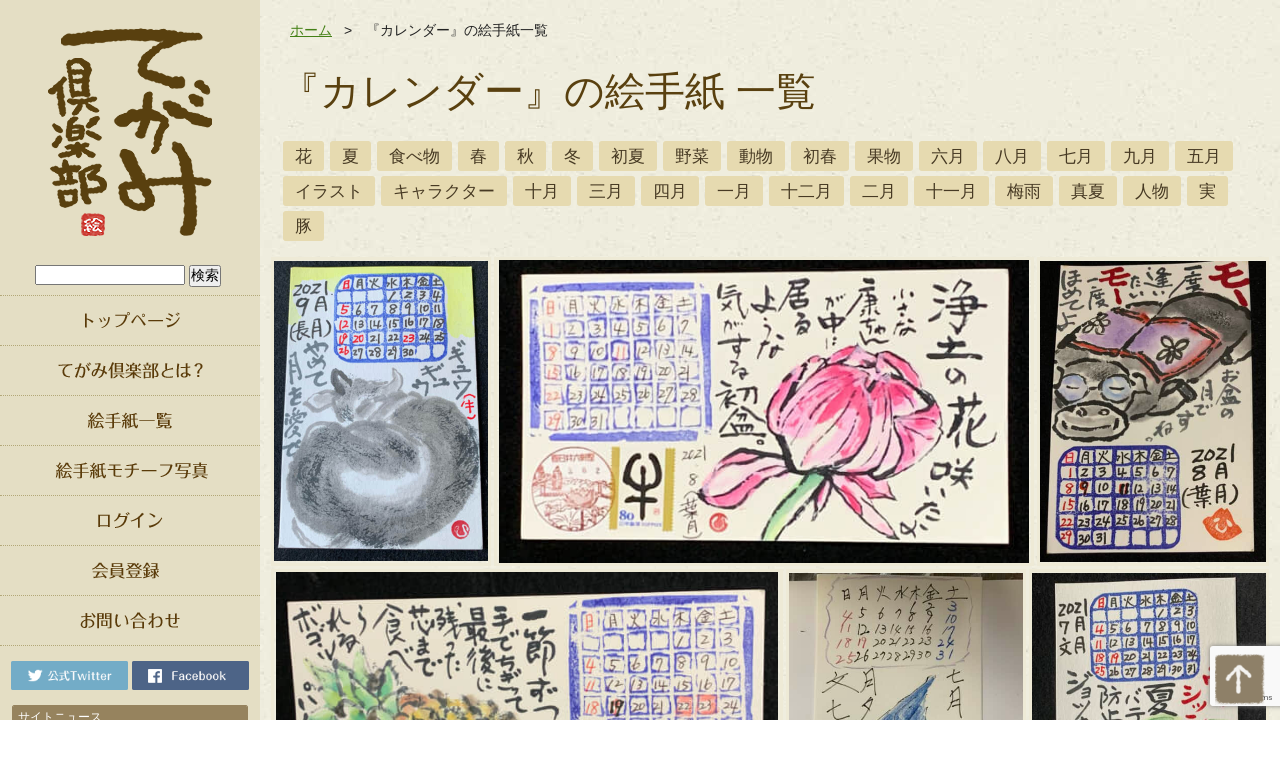

--- FILE ---
content_type: text/html; charset=UTF-8
request_url: https://tegami.club/tag/%E3%82%AB%E3%83%AC%E3%83%B3%E3%83%80%E3%83%BC/page/4
body_size: 12994
content:
<!DOCTYPE html>
<html lang="ja">
<head>
<meta charset="UTF-8">
<title>
カレンダー | ページ 4 / 14 | 絵手紙 交流ひろば - てがみ倶楽部</title>
<meta name="Description" content="カレンダータグの絵手紙一覧" />

<meta name="keywords" content="てがみ倶楽部,絵手紙,手紙,イラスト,筆,画材" />
<meta property="og:type" content="article" />
<meta property="og:url" content="http://tegami.club/tag/%E3%82%AB%E3%83%AC%E3%83%B3%E3%83%80%E3%83%BC/page/4" />
<meta property="og:site_name" content="絵手紙 交流ひろば &#8211; てがみ倶楽部" />
<link href="https://tegami.club/wp-content/themes/wordpress-theme-pc/css/import.css" type="text/css" rel="stylesheet">
<link href="https://tegami.club/wp-content/themes/wordpress-theme-pc/css/justifiedGallery.min.css" type="text/css" rel="stylesheet">
<link rel="icon" href="https://tegami.club/wp-content/themes/wordpress-theme-pc/favicon.ico">
<script src="https://ajax.googleapis.com/ajax/libs/jquery/2.1.4/jquery.min.js"></script>
<script src="https://tegami.club/wp-content/themes/wordpress-theme-pc/js/jquery.infinitescroll.min.js"></script>
<script src="https://tegami.club/wp-content/themes/wordpress-theme-pc/js/jquery.justifiedGallery.min.js"></script>
<script type="text/javascript">
$(document).ready(function() {
  $('.grid').justifiedGallery({
    rowHeight: 250, // 行の高さ
    margins: 3, // 画像間のマージン
    sizeRangeSuffixes:{lt100:'',lt240:'',lt320:'',lt500:'',lt640:'',lt1024:''}
  });
  $('#gallery').infinitescroll({
  	debug: true,
    navSelector  : ".navigation",
    nextSelector : ".navigation a",
    itemSelector : "#gallery .grid",
    dataType: "html",
    appendCallback: true,
    pathParse: function (path, nextPage) {
        var customPath = path + "?page=";
        path = [customPath, '#gallery'];
        return path;
    }
  },
  // コールバック
  function( newElements ) {
    $('.grid').justifiedGallery({
	    rowHeight: 250, // 行の高さ
	    margins: 5, // 画像間のマージン
	    sizeRangeSuffixes:{lt100:'',lt240:'',lt320:'',lt500:'',lt640:'',lt1024:''}
	});
  });
});
</script>
<meta name='robots' content='index, follow, max-image-preview:large, max-snippet:-1, max-video-preview:-1' />

	<!-- This site is optimized with the Yoast SEO plugin v22.2 - https://yoast.com/wordpress/plugins/seo/ -->
	<link rel="canonical" href="https://tegami.club/tag/カレンダー/page/4" />
	<link rel="prev" href="https://tegami.club/tag/%e3%82%ab%e3%83%ac%e3%83%b3%e3%83%80%e3%83%bc/page/3" />
	<link rel="next" href="https://tegami.club/tag/%e3%82%ab%e3%83%ac%e3%83%b3%e3%83%80%e3%83%bc/page/5" />
	<meta property="og:locale" content="ja_JP" />
	<meta property="og:type" content="article" />
	<meta property="og:title" content="カレンダー | ページ 4 / 14 | 絵手紙 交流ひろば - てがみ倶楽部" />
	<meta property="og:url" content="https://tegami.club/tag/カレンダー" />
	<meta property="og:site_name" content="絵手紙 交流ひろば - てがみ倶楽部" />
	<meta name="twitter:card" content="summary_large_image" />
	<meta name="twitter:site" content="@tegamiclub" />
	<script type="application/ld+json" class="yoast-schema-graph">{"@context":"https://schema.org","@graph":[{"@type":"CollectionPage","@id":"https://tegami.club/tag/%e3%82%ab%e3%83%ac%e3%83%b3%e3%83%80%e3%83%bc","url":"https://tegami.club/tag/%e3%82%ab%e3%83%ac%e3%83%b3%e3%83%80%e3%83%bc/page/4","name":"カレンダー | ページ 4 / 14 | 絵手紙 交流ひろば - てがみ倶楽部","isPartOf":{"@id":"https://tegami.club/#website"},"primaryImageOfPage":{"@id":"https://tegami.club/tag/%e3%82%ab%e3%83%ac%e3%83%b3%e3%83%80%e3%83%bc/page/4#primaryimage"},"image":{"@id":"https://tegami.club/tag/%e3%82%ab%e3%83%ac%e3%83%b3%e3%83%80%e3%83%bc/page/4#primaryimage"},"thumbnailUrl":"https://tegami.club/wp-content/uploads/2022/07/1869_62c4221ef3c15.jpg","breadcrumb":{"@id":"https://tegami.club/tag/%e3%82%ab%e3%83%ac%e3%83%b3%e3%83%80%e3%83%bc/page/4#breadcrumb"},"inLanguage":"ja"},{"@type":"ImageObject","inLanguage":"ja","@id":"https://tegami.club/tag/%e3%82%ab%e3%83%ac%e3%83%b3%e3%83%80%e3%83%bc/page/4#primaryimage","url":"https://tegami.club/wp-content/uploads/2022/07/1869_62c4221ef3c15.jpg","contentUrl":"https://tegami.club/wp-content/uploads/2022/07/1869_62c4221ef3c15.jpg","width":2325,"height":1983},{"@type":"BreadcrumbList","@id":"https://tegami.club/tag/%e3%82%ab%e3%83%ac%e3%83%b3%e3%83%80%e3%83%bc/page/4#breadcrumb","itemListElement":[{"@type":"ListItem","position":1,"name":"Home","item":"https://tegami.club/"},{"@type":"ListItem","position":2,"name":"カレンダー"}]},{"@type":"WebSite","@id":"https://tegami.club/#website","url":"https://tegami.club/","name":"絵手紙 交流ひろば - てがみ倶楽部","description":"絵手紙をパソコンやスマホ、タブレットから投稿して交流できる無料のコミュニティwebアプリ、SNSの てがみ倶楽部です。みなさんの絵手紙の書き方や言葉を見て、あなたの真心のこもった絵手紙やイラストの画像を投稿して交流しましょう。","potentialAction":[{"@type":"SearchAction","target":{"@type":"EntryPoint","urlTemplate":"https://tegami.club/?s={search_term_string}"},"query-input":"required name=search_term_string"}],"inLanguage":"ja"}]}</script>
	<!-- / Yoast SEO plugin. -->


<link rel="alternate" type="application/rss+xml" title="絵手紙 交流ひろば - てがみ倶楽部 &raquo; カレンダー タグのフィード" href="https://tegami.club/tag/%e3%82%ab%e3%83%ac%e3%83%b3%e3%83%80%e3%83%bc/feed" />
<script type="text/javascript">
/* <![CDATA[ */
window._wpemojiSettings = {"baseUrl":"https:\/\/s.w.org\/images\/core\/emoji\/14.0.0\/72x72\/","ext":".png","svgUrl":"https:\/\/s.w.org\/images\/core\/emoji\/14.0.0\/svg\/","svgExt":".svg","source":{"concatemoji":"https:\/\/tegami.club\/wp-includes\/js\/wp-emoji-release.min.js?ver=6.4.3"}};
/*! This file is auto-generated */
!function(i,n){var o,s,e;function c(e){try{var t={supportTests:e,timestamp:(new Date).valueOf()};sessionStorage.setItem(o,JSON.stringify(t))}catch(e){}}function p(e,t,n){e.clearRect(0,0,e.canvas.width,e.canvas.height),e.fillText(t,0,0);var t=new Uint32Array(e.getImageData(0,0,e.canvas.width,e.canvas.height).data),r=(e.clearRect(0,0,e.canvas.width,e.canvas.height),e.fillText(n,0,0),new Uint32Array(e.getImageData(0,0,e.canvas.width,e.canvas.height).data));return t.every(function(e,t){return e===r[t]})}function u(e,t,n){switch(t){case"flag":return n(e,"\ud83c\udff3\ufe0f\u200d\u26a7\ufe0f","\ud83c\udff3\ufe0f\u200b\u26a7\ufe0f")?!1:!n(e,"\ud83c\uddfa\ud83c\uddf3","\ud83c\uddfa\u200b\ud83c\uddf3")&&!n(e,"\ud83c\udff4\udb40\udc67\udb40\udc62\udb40\udc65\udb40\udc6e\udb40\udc67\udb40\udc7f","\ud83c\udff4\u200b\udb40\udc67\u200b\udb40\udc62\u200b\udb40\udc65\u200b\udb40\udc6e\u200b\udb40\udc67\u200b\udb40\udc7f");case"emoji":return!n(e,"\ud83e\udef1\ud83c\udffb\u200d\ud83e\udef2\ud83c\udfff","\ud83e\udef1\ud83c\udffb\u200b\ud83e\udef2\ud83c\udfff")}return!1}function f(e,t,n){var r="undefined"!=typeof WorkerGlobalScope&&self instanceof WorkerGlobalScope?new OffscreenCanvas(300,150):i.createElement("canvas"),a=r.getContext("2d",{willReadFrequently:!0}),o=(a.textBaseline="top",a.font="600 32px Arial",{});return e.forEach(function(e){o[e]=t(a,e,n)}),o}function t(e){var t=i.createElement("script");t.src=e,t.defer=!0,i.head.appendChild(t)}"undefined"!=typeof Promise&&(o="wpEmojiSettingsSupports",s=["flag","emoji"],n.supports={everything:!0,everythingExceptFlag:!0},e=new Promise(function(e){i.addEventListener("DOMContentLoaded",e,{once:!0})}),new Promise(function(t){var n=function(){try{var e=JSON.parse(sessionStorage.getItem(o));if("object"==typeof e&&"number"==typeof e.timestamp&&(new Date).valueOf()<e.timestamp+604800&&"object"==typeof e.supportTests)return e.supportTests}catch(e){}return null}();if(!n){if("undefined"!=typeof Worker&&"undefined"!=typeof OffscreenCanvas&&"undefined"!=typeof URL&&URL.createObjectURL&&"undefined"!=typeof Blob)try{var e="postMessage("+f.toString()+"("+[JSON.stringify(s),u.toString(),p.toString()].join(",")+"));",r=new Blob([e],{type:"text/javascript"}),a=new Worker(URL.createObjectURL(r),{name:"wpTestEmojiSupports"});return void(a.onmessage=function(e){c(n=e.data),a.terminate(),t(n)})}catch(e){}c(n=f(s,u,p))}t(n)}).then(function(e){for(var t in e)n.supports[t]=e[t],n.supports.everything=n.supports.everything&&n.supports[t],"flag"!==t&&(n.supports.everythingExceptFlag=n.supports.everythingExceptFlag&&n.supports[t]);n.supports.everythingExceptFlag=n.supports.everythingExceptFlag&&!n.supports.flag,n.DOMReady=!1,n.readyCallback=function(){n.DOMReady=!0}}).then(function(){return e}).then(function(){var e;n.supports.everything||(n.readyCallback(),(e=n.source||{}).concatemoji?t(e.concatemoji):e.wpemoji&&e.twemoji&&(t(e.twemoji),t(e.wpemoji)))}))}((window,document),window._wpemojiSettings);
/* ]]> */
</script>
<link rel='stylesheet' id='wpfp-css' href='https://tegami.club/wp-content/plugins/wp-favorite-posts/wpfp.css' type='text/css' />
<style id='wp-emoji-styles-inline-css' type='text/css'>

	img.wp-smiley, img.emoji {
		display: inline !important;
		border: none !important;
		box-shadow: none !important;
		height: 1em !important;
		width: 1em !important;
		margin: 0 0.07em !important;
		vertical-align: -0.1em !important;
		background: none !important;
		padding: 0 !important;
	}
</style>
<link rel='stylesheet' id='wp-block-library-css' href='https://tegami.club/wp-includes/css/dist/block-library/style.min.css?ver=6.4.3' type='text/css' media='all' />
<style id='bp-login-form-style-inline-css' type='text/css'>
.widget_bp_core_login_widget .bp-login-widget-user-avatar{float:left}.widget_bp_core_login_widget .bp-login-widget-user-links{margin-left:70px}#bp-login-widget-form label{display:block;font-weight:600;margin:15px 0 5px;width:auto}#bp-login-widget-form input[type=password],#bp-login-widget-form input[type=text]{background-color:#fafafa;border:1px solid #d6d6d6;border-radius:0;font:inherit;font-size:100%;padding:.5em;width:100%}#bp-login-widget-form .bp-login-widget-register-link,#bp-login-widget-form .login-submit{display:inline;width:-moz-fit-content;width:fit-content}#bp-login-widget-form .bp-login-widget-register-link{margin-left:1em}#bp-login-widget-form .bp-login-widget-register-link a{filter:invert(1)}#bp-login-widget-form .bp-login-widget-pwd-link{font-size:80%}

</style>
<style id='bp-member-style-inline-css' type='text/css'>
[data-type="bp/member"] input.components-placeholder__input{border:1px solid #757575;border-radius:2px;flex:1 1 auto;padding:6px 8px}.bp-block-member{position:relative}.bp-block-member .member-content{display:flex}.bp-block-member .user-nicename{display:block}.bp-block-member .user-nicename a{border:none;color:currentColor;text-decoration:none}.bp-block-member .bp-profile-button{width:100%}.bp-block-member .bp-profile-button a.button{bottom:10px;display:inline-block;margin:18px 0 0;position:absolute;right:0}.bp-block-member.has-cover .item-header-avatar,.bp-block-member.has-cover .member-content,.bp-block-member.has-cover .member-description{z-index:2}.bp-block-member.has-cover .member-content,.bp-block-member.has-cover .member-description{padding-top:75px}.bp-block-member.has-cover .bp-member-cover-image{background-color:#c5c5c5;background-position:top;background-repeat:no-repeat;background-size:cover;border:0;display:block;height:150px;left:0;margin:0;padding:0;position:absolute;top:0;width:100%;z-index:1}.bp-block-member img.avatar{height:auto;width:auto}.bp-block-member.avatar-none .item-header-avatar{display:none}.bp-block-member.avatar-none.has-cover{min-height:200px}.bp-block-member.avatar-full{min-height:150px}.bp-block-member.avatar-full .item-header-avatar{width:180px}.bp-block-member.avatar-thumb .member-content{align-items:center;min-height:50px}.bp-block-member.avatar-thumb .item-header-avatar{width:70px}.bp-block-member.avatar-full.has-cover{min-height:300px}.bp-block-member.avatar-full.has-cover .item-header-avatar{width:200px}.bp-block-member.avatar-full.has-cover img.avatar{background:hsla(0,0%,100%,.8);border:2px solid #fff;margin-left:20px}.bp-block-member.avatar-thumb.has-cover .item-header-avatar{padding-top:75px}.entry .entry-content .bp-block-member .user-nicename a{border:none;color:currentColor;text-decoration:none}

</style>
<style id='bp-members-style-inline-css' type='text/css'>
[data-type="bp/members"] .components-placeholder.is-appender{min-height:0}[data-type="bp/members"] .components-placeholder.is-appender .components-placeholder__label:empty{display:none}[data-type="bp/members"] .components-placeholder input.components-placeholder__input{border:1px solid #757575;border-radius:2px;flex:1 1 auto;padding:6px 8px}[data-type="bp/members"].avatar-none .member-description{width:calc(100% - 44px)}[data-type="bp/members"].avatar-full .member-description{width:calc(100% - 224px)}[data-type="bp/members"].avatar-thumb .member-description{width:calc(100% - 114px)}[data-type="bp/members"] .member-content{position:relative}[data-type="bp/members"] .member-content .is-right{position:absolute;right:2px;top:2px}[data-type="bp/members"] .columns-2 .member-content .member-description,[data-type="bp/members"] .columns-3 .member-content .member-description,[data-type="bp/members"] .columns-4 .member-content .member-description{padding-left:44px;width:calc(100% - 44px)}[data-type="bp/members"] .columns-3 .is-right{right:-10px}[data-type="bp/members"] .columns-4 .is-right{right:-50px}.bp-block-members.is-grid{display:flex;flex-wrap:wrap;padding:0}.bp-block-members.is-grid .member-content{margin:0 1.25em 1.25em 0;width:100%}@media(min-width:600px){.bp-block-members.columns-2 .member-content{width:calc(50% - .625em)}.bp-block-members.columns-2 .member-content:nth-child(2n){margin-right:0}.bp-block-members.columns-3 .member-content{width:calc(33.33333% - .83333em)}.bp-block-members.columns-3 .member-content:nth-child(3n){margin-right:0}.bp-block-members.columns-4 .member-content{width:calc(25% - .9375em)}.bp-block-members.columns-4 .member-content:nth-child(4n){margin-right:0}}.bp-block-members .member-content{display:flex;flex-direction:column;padding-bottom:1em;text-align:center}.bp-block-members .member-content .item-header-avatar,.bp-block-members .member-content .member-description{width:100%}.bp-block-members .member-content .item-header-avatar{margin:0 auto}.bp-block-members .member-content .item-header-avatar img.avatar{display:inline-block}@media(min-width:600px){.bp-block-members .member-content{flex-direction:row;text-align:left}.bp-block-members .member-content .item-header-avatar,.bp-block-members .member-content .member-description{width:auto}.bp-block-members .member-content .item-header-avatar{margin:0}}.bp-block-members .member-content .user-nicename{display:block}.bp-block-members .member-content .user-nicename a{border:none;color:currentColor;text-decoration:none}.bp-block-members .member-content time{color:#767676;display:block;font-size:80%}.bp-block-members.avatar-none .item-header-avatar{display:none}.bp-block-members.avatar-full{min-height:190px}.bp-block-members.avatar-full .item-header-avatar{width:180px}.bp-block-members.avatar-thumb .member-content{min-height:80px}.bp-block-members.avatar-thumb .item-header-avatar{width:70px}.bp-block-members.columns-2 .member-content,.bp-block-members.columns-3 .member-content,.bp-block-members.columns-4 .member-content{display:block;text-align:center}.bp-block-members.columns-2 .member-content .item-header-avatar,.bp-block-members.columns-3 .member-content .item-header-avatar,.bp-block-members.columns-4 .member-content .item-header-avatar{margin:0 auto}.bp-block-members img.avatar{height:auto;max-width:-moz-fit-content;max-width:fit-content;width:auto}.bp-block-members .member-content.has-activity{align-items:center}.bp-block-members .member-content.has-activity .item-header-avatar{padding-right:1em}.bp-block-members .member-content.has-activity .wp-block-quote{margin-bottom:0;text-align:left}.bp-block-members .member-content.has-activity .wp-block-quote cite a,.entry .entry-content .bp-block-members .user-nicename a{border:none;color:currentColor;text-decoration:none}

</style>
<style id='bp-dynamic-members-style-inline-css' type='text/css'>
.bp-dynamic-block-container .item-options{font-size:.5em;margin:0 0 1em;padding:1em 0}.bp-dynamic-block-container .item-options a.selected{font-weight:600}.bp-dynamic-block-container ul.item-list{list-style:none;margin:1em 0;padding-left:0}.bp-dynamic-block-container ul.item-list li{margin-bottom:1em}.bp-dynamic-block-container ul.item-list li:after,.bp-dynamic-block-container ul.item-list li:before{content:" ";display:table}.bp-dynamic-block-container ul.item-list li:after{clear:both}.bp-dynamic-block-container ul.item-list li .item-avatar{float:left;width:60px}.bp-dynamic-block-container ul.item-list li .item{margin-left:70px}

</style>
<style id='bp-online-members-style-inline-css' type='text/css'>
.widget_bp_core_whos_online_widget .avatar-block,[data-type="bp/online-members"] .avatar-block{display:flex;flex-flow:row wrap}.widget_bp_core_whos_online_widget .avatar-block img,[data-type="bp/online-members"] .avatar-block img{margin:.5em}

</style>
<style id='bp-active-members-style-inline-css' type='text/css'>
.widget_bp_core_recently_active_widget .avatar-block,[data-type="bp/active-members"] .avatar-block{display:flex;flex-flow:row wrap}.widget_bp_core_recently_active_widget .avatar-block img,[data-type="bp/active-members"] .avatar-block img{margin:.5em}

</style>
<style id='bp-sitewide-notices-style-inline-css' type='text/css'>
.bp-sitewide-notice-block .bp-screen-reader-text,[data-type="bp/sitewide-notices"] .bp-screen-reader-text{clip:rect(0 0 0 0);word-wrap:normal!important;border:0;height:1px;margin:-1px;overflow:hidden;padding:0;position:absolute;width:1px}.bp-sitewide-notice-block [data-bp-tooltip]:after,[data-type="bp/sitewide-notices"] [data-bp-tooltip]:after{word-wrap:break-word;background-color:#fff;border:1px solid #737373;border-radius:1px;box-shadow:4px 4px 8px rgba(0,0,0,.2);color:#333;content:attr(data-bp-tooltip);display:none;font-family:Helvetica Neue,Helvetica,Arial,san-serif;font-size:12px;font-weight:400;letter-spacing:normal;line-height:1.25;max-width:200px;opacity:0;padding:5px 8px;pointer-events:none;position:absolute;text-shadow:none;text-transform:none;transform:translateZ(0);transition:all 1.5s ease;visibility:hidden;white-space:nowrap;z-index:100000}.bp-sitewide-notice-block .bp-tooltip:after,[data-type="bp/sitewide-notices"] .bp-tooltip:after{left:50%;margin-top:7px;top:110%;transform:translate(-50%)}.bp-sitewide-notice-block{border-left:4px solid #ff853c;padding-left:1em;position:relative}.bp-sitewide-notice-block h2:before{background:none;border:none}.bp-sitewide-notice-block .dismiss-notice{background-color:transparent;border:1px solid #ff853c;color:#ff853c;display:block;padding:.2em .5em;position:absolute;right:.5em;top:.5em;width:-moz-fit-content;width:fit-content}.bp-sitewide-notice-block .dismiss-notice:hover{background-color:#ff853c;color:#fff}

</style>
<style id='classic-theme-styles-inline-css' type='text/css'>
/*! This file is auto-generated */
.wp-block-button__link{color:#fff;background-color:#32373c;border-radius:9999px;box-shadow:none;text-decoration:none;padding:calc(.667em + 2px) calc(1.333em + 2px);font-size:1.125em}.wp-block-file__button{background:#32373c;color:#fff;text-decoration:none}
</style>
<style id='global-styles-inline-css' type='text/css'>
body{--wp--preset--color--black: #000000;--wp--preset--color--cyan-bluish-gray: #abb8c3;--wp--preset--color--white: #ffffff;--wp--preset--color--pale-pink: #f78da7;--wp--preset--color--vivid-red: #cf2e2e;--wp--preset--color--luminous-vivid-orange: #ff6900;--wp--preset--color--luminous-vivid-amber: #fcb900;--wp--preset--color--light-green-cyan: #7bdcb5;--wp--preset--color--vivid-green-cyan: #00d084;--wp--preset--color--pale-cyan-blue: #8ed1fc;--wp--preset--color--vivid-cyan-blue: #0693e3;--wp--preset--color--vivid-purple: #9b51e0;--wp--preset--gradient--vivid-cyan-blue-to-vivid-purple: linear-gradient(135deg,rgba(6,147,227,1) 0%,rgb(155,81,224) 100%);--wp--preset--gradient--light-green-cyan-to-vivid-green-cyan: linear-gradient(135deg,rgb(122,220,180) 0%,rgb(0,208,130) 100%);--wp--preset--gradient--luminous-vivid-amber-to-luminous-vivid-orange: linear-gradient(135deg,rgba(252,185,0,1) 0%,rgba(255,105,0,1) 100%);--wp--preset--gradient--luminous-vivid-orange-to-vivid-red: linear-gradient(135deg,rgba(255,105,0,1) 0%,rgb(207,46,46) 100%);--wp--preset--gradient--very-light-gray-to-cyan-bluish-gray: linear-gradient(135deg,rgb(238,238,238) 0%,rgb(169,184,195) 100%);--wp--preset--gradient--cool-to-warm-spectrum: linear-gradient(135deg,rgb(74,234,220) 0%,rgb(151,120,209) 20%,rgb(207,42,186) 40%,rgb(238,44,130) 60%,rgb(251,105,98) 80%,rgb(254,248,76) 100%);--wp--preset--gradient--blush-light-purple: linear-gradient(135deg,rgb(255,206,236) 0%,rgb(152,150,240) 100%);--wp--preset--gradient--blush-bordeaux: linear-gradient(135deg,rgb(254,205,165) 0%,rgb(254,45,45) 50%,rgb(107,0,62) 100%);--wp--preset--gradient--luminous-dusk: linear-gradient(135deg,rgb(255,203,112) 0%,rgb(199,81,192) 50%,rgb(65,88,208) 100%);--wp--preset--gradient--pale-ocean: linear-gradient(135deg,rgb(255,245,203) 0%,rgb(182,227,212) 50%,rgb(51,167,181) 100%);--wp--preset--gradient--electric-grass: linear-gradient(135deg,rgb(202,248,128) 0%,rgb(113,206,126) 100%);--wp--preset--gradient--midnight: linear-gradient(135deg,rgb(2,3,129) 0%,rgb(40,116,252) 100%);--wp--preset--font-size--small: 13px;--wp--preset--font-size--medium: 20px;--wp--preset--font-size--large: 36px;--wp--preset--font-size--x-large: 42px;--wp--preset--spacing--20: 0.44rem;--wp--preset--spacing--30: 0.67rem;--wp--preset--spacing--40: 1rem;--wp--preset--spacing--50: 1.5rem;--wp--preset--spacing--60: 2.25rem;--wp--preset--spacing--70: 3.38rem;--wp--preset--spacing--80: 5.06rem;--wp--preset--shadow--natural: 6px 6px 9px rgba(0, 0, 0, 0.2);--wp--preset--shadow--deep: 12px 12px 50px rgba(0, 0, 0, 0.4);--wp--preset--shadow--sharp: 6px 6px 0px rgba(0, 0, 0, 0.2);--wp--preset--shadow--outlined: 6px 6px 0px -3px rgba(255, 255, 255, 1), 6px 6px rgba(0, 0, 0, 1);--wp--preset--shadow--crisp: 6px 6px 0px rgba(0, 0, 0, 1);}:where(.is-layout-flex){gap: 0.5em;}:where(.is-layout-grid){gap: 0.5em;}body .is-layout-flow > .alignleft{float: left;margin-inline-start: 0;margin-inline-end: 2em;}body .is-layout-flow > .alignright{float: right;margin-inline-start: 2em;margin-inline-end: 0;}body .is-layout-flow > .aligncenter{margin-left: auto !important;margin-right: auto !important;}body .is-layout-constrained > .alignleft{float: left;margin-inline-start: 0;margin-inline-end: 2em;}body .is-layout-constrained > .alignright{float: right;margin-inline-start: 2em;margin-inline-end: 0;}body .is-layout-constrained > .aligncenter{margin-left: auto !important;margin-right: auto !important;}body .is-layout-constrained > :where(:not(.alignleft):not(.alignright):not(.alignfull)){max-width: var(--wp--style--global--content-size);margin-left: auto !important;margin-right: auto !important;}body .is-layout-constrained > .alignwide{max-width: var(--wp--style--global--wide-size);}body .is-layout-flex{display: flex;}body .is-layout-flex{flex-wrap: wrap;align-items: center;}body .is-layout-flex > *{margin: 0;}body .is-layout-grid{display: grid;}body .is-layout-grid > *{margin: 0;}:where(.wp-block-columns.is-layout-flex){gap: 2em;}:where(.wp-block-columns.is-layout-grid){gap: 2em;}:where(.wp-block-post-template.is-layout-flex){gap: 1.25em;}:where(.wp-block-post-template.is-layout-grid){gap: 1.25em;}.has-black-color{color: var(--wp--preset--color--black) !important;}.has-cyan-bluish-gray-color{color: var(--wp--preset--color--cyan-bluish-gray) !important;}.has-white-color{color: var(--wp--preset--color--white) !important;}.has-pale-pink-color{color: var(--wp--preset--color--pale-pink) !important;}.has-vivid-red-color{color: var(--wp--preset--color--vivid-red) !important;}.has-luminous-vivid-orange-color{color: var(--wp--preset--color--luminous-vivid-orange) !important;}.has-luminous-vivid-amber-color{color: var(--wp--preset--color--luminous-vivid-amber) !important;}.has-light-green-cyan-color{color: var(--wp--preset--color--light-green-cyan) !important;}.has-vivid-green-cyan-color{color: var(--wp--preset--color--vivid-green-cyan) !important;}.has-pale-cyan-blue-color{color: var(--wp--preset--color--pale-cyan-blue) !important;}.has-vivid-cyan-blue-color{color: var(--wp--preset--color--vivid-cyan-blue) !important;}.has-vivid-purple-color{color: var(--wp--preset--color--vivid-purple) !important;}.has-black-background-color{background-color: var(--wp--preset--color--black) !important;}.has-cyan-bluish-gray-background-color{background-color: var(--wp--preset--color--cyan-bluish-gray) !important;}.has-white-background-color{background-color: var(--wp--preset--color--white) !important;}.has-pale-pink-background-color{background-color: var(--wp--preset--color--pale-pink) !important;}.has-vivid-red-background-color{background-color: var(--wp--preset--color--vivid-red) !important;}.has-luminous-vivid-orange-background-color{background-color: var(--wp--preset--color--luminous-vivid-orange) !important;}.has-luminous-vivid-amber-background-color{background-color: var(--wp--preset--color--luminous-vivid-amber) !important;}.has-light-green-cyan-background-color{background-color: var(--wp--preset--color--light-green-cyan) !important;}.has-vivid-green-cyan-background-color{background-color: var(--wp--preset--color--vivid-green-cyan) !important;}.has-pale-cyan-blue-background-color{background-color: var(--wp--preset--color--pale-cyan-blue) !important;}.has-vivid-cyan-blue-background-color{background-color: var(--wp--preset--color--vivid-cyan-blue) !important;}.has-vivid-purple-background-color{background-color: var(--wp--preset--color--vivid-purple) !important;}.has-black-border-color{border-color: var(--wp--preset--color--black) !important;}.has-cyan-bluish-gray-border-color{border-color: var(--wp--preset--color--cyan-bluish-gray) !important;}.has-white-border-color{border-color: var(--wp--preset--color--white) !important;}.has-pale-pink-border-color{border-color: var(--wp--preset--color--pale-pink) !important;}.has-vivid-red-border-color{border-color: var(--wp--preset--color--vivid-red) !important;}.has-luminous-vivid-orange-border-color{border-color: var(--wp--preset--color--luminous-vivid-orange) !important;}.has-luminous-vivid-amber-border-color{border-color: var(--wp--preset--color--luminous-vivid-amber) !important;}.has-light-green-cyan-border-color{border-color: var(--wp--preset--color--light-green-cyan) !important;}.has-vivid-green-cyan-border-color{border-color: var(--wp--preset--color--vivid-green-cyan) !important;}.has-pale-cyan-blue-border-color{border-color: var(--wp--preset--color--pale-cyan-blue) !important;}.has-vivid-cyan-blue-border-color{border-color: var(--wp--preset--color--vivid-cyan-blue) !important;}.has-vivid-purple-border-color{border-color: var(--wp--preset--color--vivid-purple) !important;}.has-vivid-cyan-blue-to-vivid-purple-gradient-background{background: var(--wp--preset--gradient--vivid-cyan-blue-to-vivid-purple) !important;}.has-light-green-cyan-to-vivid-green-cyan-gradient-background{background: var(--wp--preset--gradient--light-green-cyan-to-vivid-green-cyan) !important;}.has-luminous-vivid-amber-to-luminous-vivid-orange-gradient-background{background: var(--wp--preset--gradient--luminous-vivid-amber-to-luminous-vivid-orange) !important;}.has-luminous-vivid-orange-to-vivid-red-gradient-background{background: var(--wp--preset--gradient--luminous-vivid-orange-to-vivid-red) !important;}.has-very-light-gray-to-cyan-bluish-gray-gradient-background{background: var(--wp--preset--gradient--very-light-gray-to-cyan-bluish-gray) !important;}.has-cool-to-warm-spectrum-gradient-background{background: var(--wp--preset--gradient--cool-to-warm-spectrum) !important;}.has-blush-light-purple-gradient-background{background: var(--wp--preset--gradient--blush-light-purple) !important;}.has-blush-bordeaux-gradient-background{background: var(--wp--preset--gradient--blush-bordeaux) !important;}.has-luminous-dusk-gradient-background{background: var(--wp--preset--gradient--luminous-dusk) !important;}.has-pale-ocean-gradient-background{background: var(--wp--preset--gradient--pale-ocean) !important;}.has-electric-grass-gradient-background{background: var(--wp--preset--gradient--electric-grass) !important;}.has-midnight-gradient-background{background: var(--wp--preset--gradient--midnight) !important;}.has-small-font-size{font-size: var(--wp--preset--font-size--small) !important;}.has-medium-font-size{font-size: var(--wp--preset--font-size--medium) !important;}.has-large-font-size{font-size: var(--wp--preset--font-size--large) !important;}.has-x-large-font-size{font-size: var(--wp--preset--font-size--x-large) !important;}
.wp-block-navigation a:where(:not(.wp-element-button)){color: inherit;}
:where(.wp-block-post-template.is-layout-flex){gap: 1.25em;}:where(.wp-block-post-template.is-layout-grid){gap: 1.25em;}
:where(.wp-block-columns.is-layout-flex){gap: 2em;}:where(.wp-block-columns.is-layout-grid){gap: 2em;}
.wp-block-pullquote{font-size: 1.5em;line-height: 1.6;}
</style>
<link rel='stylesheet' id='contact-form-7-css' href='https://tegami.club/wp-content/plugins/contact-form-7/includes/css/styles.css?ver=5.9' type='text/css' media='all' />
<link rel='stylesheet' id='wordpress-popular-posts-css-css' href='https://tegami.club/wp-content/plugins/wordpress-popular-posts/assets/css/wpp.css?ver=6.4.1' type='text/css' media='all' />
<link rel='stylesheet' id='ligature-symbols-css' href='https://tegami.club/wp-content/plugins/gianism/assets/css/lsf.css?ver=2.11' type='text/css' media='all' />
<link rel='stylesheet' id='gianism-css' href='https://tegami.club/wp-content/plugins/gianism/assets/css/gianism-style.css?ver=5.1.0' type='text/css' media='all' />
<script type="text/javascript" id="jquery-core-js-extra">
/* <![CDATA[ */
var appp_ajax_login = {"processing":"Logging in....","required":"Fields are required","error":"Error Logging in"};
/* ]]> */
</script>
<script type="text/javascript" src="https://tegami.club/wp-includes/js/jquery/jquery.min.js?ver=3.7.1" id="jquery-core-js"></script>
<script type="text/javascript" src="https://tegami.club/wp-includes/js/jquery/jquery-migrate.min.js?ver=3.4.1" id="jquery-migrate-js"></script>
<script type="application/json" id="wpp-json">

{"sampling_active":0,"sampling_rate":100,"ajax_url":"https:\/\/tegami.club\/wp-json\/wordpress-popular-posts\/v1\/popular-posts","api_url":"https:\/\/tegami.club\/wp-json\/wordpress-popular-posts","ID":0,"token":"b7089e8840","lang":0,"debug":0}

</script>
<script type="text/javascript" src="https://tegami.club/wp-content/plugins/wordpress-popular-posts/assets/js/wpp.min.js?ver=6.4.1" id="wpp-js-js"></script>
<script type="text/javascript" src="https://tegami.club/wp-content/plugins/apppresser/js/no-app.js?ver=4.3.1" id="appp-no-app-js"></script>
<script type="text/javascript" src="https://tegami.club/wp-content/plugins/wp-favorite-posts/script.js?ver=1.6.8" id="wp-favorite-posts-js"></script>
<link rel="https://api.w.org/" href="https://tegami.club/wp-json/" /><link rel="alternate" type="application/json" href="https://tegami.club/wp-json/wp/v2/tags/1206" /><link rel="EditURI" type="application/rsd+xml" title="RSD" href="https://tegami.club/xmlrpc.php?rsd" />
<meta name="generator" content="WordPress 6.4.3" />

	<script type="text/javascript">var ajaxurl = 'https://tegami.club/wp-admin/admin-ajax.php';</script>

	 <style type="text/css">
	     body.login-modal { 
	     	background-image: url(); 
	     	background-color: ;
	     	background-repeat: no-repeat;
	     	background-size: cover;
	     }
	 </style>
            <style id="wpp-loading-animation-styles">@-webkit-keyframes bgslide{from{background-position-x:0}to{background-position-x:-200%}}@keyframes bgslide{from{background-position-x:0}to{background-position-x:-200%}}.wpp-widget-placeholder,.wpp-widget-block-placeholder,.wpp-shortcode-placeholder{margin:0 auto;width:60px;height:3px;background:#dd3737;background:linear-gradient(90deg,#dd3737 0%,#571313 10%,#dd3737 100%);background-size:200% auto;border-radius:3px;-webkit-animation:bgslide 1s infinite linear;animation:bgslide 1s infinite linear}</style>
            	<script type="text/javascript" >
		function wpmautic_send(){
			if ('undefined' === typeof mt) {
				if (console !== undefined) {
					console.warn('WPMautic: mt not defined. Did you load mtc.js ?');
				}
				return false;
			}
			// Add the mt('send', 'pageview') script with optional tracking attributes.
			mt('send', 'pageview');
		}

			(function(w,d,t,u,n,a,m){w['MauticTrackingObject']=n;
			w[n]=w[n]||function(){(w[n].q=w[n].q||[]).push(arguments)},a=d.createElement(t),
			m=d.getElementsByTagName(t)[0];a.async=1;a.src=u;m.parentNode.insertBefore(a,m)
		})(window,document,'script','https://mautic.tegami.club/mtc.js','mt');

		wpmautic_send();
			</script>
	<!-- Google tag (gtag.js) -->
<script async src="https://www.googletagmanager.com/gtag/js?id=G-LM2H9MB15K"></script>
<script>
  window.dataLayer = window.dataLayer || [];
  function gtag(){dataLayer.push(arguments);}
  gtag('js', new Date());

  gtag('config', 'G-LM2H9MB15K');
  gtag('config', 'G-D9REJQBKWR');
</script>
</head>
<body>
<div id="fb-root"></div>
<script>(function(d, s, id) {
  var js, fjs = d.getElementsByTagName(s)[0];
  if (d.getElementById(id)) return;
  js = d.createElement(s); js.id = id;
  js.src = "//connect.facebook.net/ja_JP/sdk.js#xfbml=1&version=v2.4";
  fjs.parentNode.insertBefore(js, fjs);
}(document, 'script', 'facebook-jssdk'));</script>

	<div id="container">
		<div id="content">
			<header>
                                    <div class="site-title"><a href="https://tegami.club"><img src="https://tegami.club/wp-content/themes/wordpress-theme-pc/images/header_logo.png" alt="絵手紙 交流ひろば てがみ倶楽部"></a></div>
                
                <div style="padding-left:35px;height:30px;">
                    <form role="search" method="get" class="search-form" action="https://tegami.club/">
                        <label>
                            <input type="search" style="width:150px" class="search-field" placeholder="" value="" name="s" title="">
                        </label>
                        <input type="submit" class="search-submit" value="検索">
                    </form>
                </div>

				<nav>
					<ul>
						<li><a href="https://tegami.club"><img src="https://tegami.club/wp-content/themes/wordpress-theme-pc/images/gnav_01.png" alt=""></a></li>
						<li><a href="https://tegami.club/about/"><img src="https://tegami.club/wp-content/themes/wordpress-theme-pc/images/gnav_02.png" alt=""></a></li>
						<li><a href="https://tegami.club/archive/"><img src="https://tegami.club/wp-content/themes/wordpress-theme-pc/images/gnav_03.png" alt=""></a></li>
						<li><a href="https://tegami.club/motif/"><img src="https://tegami.club/wp-content/themes/wordpress-theme-pc/images/gnav_11.png" alt=""></a></li>
												<li><a href="https://tegami.club/login"><img src="https://tegami.club/wp-content/themes/wordpress-theme-pc/images/gnav_login.png" alt=""></a></li>
						<li><a href="https://tegami.club/signup"><img src="https://tegami.club/wp-content/themes/wordpress-theme-pc/images/gnav_signup.png" alt=""></a></li>
												<li><a href="https://tegami.club/contact"><img src="https://tegami.club/wp-content/themes/wordpress-theme-pc/images/gnav_06.png" alt=""></a></li>
					</ul>
				</nav>

				<div class="social">
					<ul>
						<li><a href="https://twitter.com/tegamiclub"><img src="https://tegami.club/wp-content/themes/wordpress-theme-pc/images/bnr_twitter.png" alt="公式Twitter"></a></li>
						<li><a href="https://www.facebook.com/tegami.club/"><img src="https://tegami.club/wp-content/themes/wordpress-theme-pc/images/bnr_facebook.png" alt="Facebook"></a></li>
					</ul>
				</div>

				<div class="news-box">
					<h3>サイトニュース</h3>
					<ul>
																								<li>
							<a href="https://tegami.club/news/2024-summer-greeting-card">
								<span class="date">2024年6月23日</span>
								<span class="title">暑中見舞い/残暑見舞いで身も心も健康に過ごしましょう。暑中見舞い/残暑見舞い絵手紙大募集2024</span>
							</a>
						</li>
												<li>
							<a href="https://tegami.club/news/%e3%81%a6%e3%81%8c%e3%81%bf%e3%83%96%e3%83%83%e3%82%af-%e7%84%a1%e6%96%99%e3%83%a2%e3%83%8b%e3%82%bf%e3%83%bc%e5%8b%9f%e9%9b%86">
								<span class="date">2024年3月22日</span>
								<span class="title">てがみブック 無料モニター募集</span>
							</a>
						</li>
												<li>
							<a href="https://tegami.club/news/2024-noto-peninsula-earthquake-charity-etegami">
								<span class="date">2024年1月12日</span>
								<span class="title">令和6年能登半島地震 応援絵手紙 募集</span>
							</a>
						</li>
												<li>
							<a href="https://tegami.club/news/2022-happy-new-year-card-etegami">
								<span class="date">2021年12月26日</span>
								<span class="title">2022年 寅年 年賀状絵手紙 大募集！</span>
							</a>
						</li>
												<li>
							<a href="https://tegami.club/news/2021-summer-greeting-card">
								<span class="date">2021年7月28日</span>
								<span class="title">2021年 暑中見舞い/残暑見舞い絵手紙 今年も大募集</span>
							</a>
						</li>
												                        <li><div style="padding:5px;text-align:center;"><a href="/news">サイトニュース一覧へ</a><div></li>
					</ul>
				</div>
				
			</header>
			<!-- sidebar end -->
			<div id="mainContent">
				<div id="topicpath">
					<ul>
						<li><a href="https://tegami.club">ホーム</a>&gt;</li>
						<li>『カレンダー』の絵手紙一覧</li>
					</ul>
				</div>
				<!-- topicpath end -->

				<div id="page-header">
					<h1>『カレンダー』の絵手紙&nbsp;一覧</h1>
										<div id="taglist">
						<ul>
							<li><a href="https://tegami.club/tag/%e8%8a%b1">花</a></li><li><a href="https://tegami.club/tag/%e5%a4%8f">夏</a></li><li><a href="https://tegami.club/tag/%e9%a3%9f%e3%81%b9%e7%89%a9">食べ物</a></li><li><a href="https://tegami.club/tag/%e6%98%a5">春</a></li><li><a href="https://tegami.club/tag/%e7%a7%8b">秋</a></li><li><a href="https://tegami.club/tag/%e5%86%ac">冬</a></li><li><a href="https://tegami.club/tag/%e5%88%9d%e5%a4%8f">初夏</a></li><li><a href="https://tegami.club/tag/%e9%87%8e%e8%8f%9c">野菜</a></li><li><a href="https://tegami.club/tag/%e5%8b%95%e7%89%a9">動物</a></li><li><a href="https://tegami.club/tag/%e5%88%9d%e6%98%a5">初春</a></li><li><a href="https://tegami.club/tag/%e6%9e%9c%e7%89%a9">果物</a></li><li><a href="https://tegami.club/tag/%e5%85%ad%e6%9c%88">六月</a></li><li><a href="https://tegami.club/tag/%e5%85%ab%e6%9c%88">八月</a></li><li><a href="https://tegami.club/tag/%e4%b8%83%e6%9c%88">七月</a></li><li><a href="https://tegami.club/tag/%e4%b9%9d%e6%9c%88">九月</a></li><li><a href="https://tegami.club/tag/%e4%ba%94%e6%9c%88">五月</a></li><li><a href="https://tegami.club/tag/%e3%82%a4%e3%83%a9%e3%82%b9%e3%83%88">イラスト</a></li><li><a href="https://tegami.club/tag/%e3%82%ad%e3%83%a3%e3%83%a9%e3%82%af%e3%82%bf%e3%83%bc">キャラクター</a></li><li><a href="https://tegami.club/tag/%e5%8d%81%e6%9c%88">十月</a></li><li><a href="https://tegami.club/tag/%e4%b8%89%e6%9c%88">三月</a></li><li><a href="https://tegami.club/tag/%e5%9b%9b%e6%9c%88">四月</a></li><li><a href="https://tegami.club/tag/%e4%b8%80%e6%9c%88">一月</a></li><li><a href="https://tegami.club/tag/%e5%8d%81%e4%ba%8c%e6%9c%88">十二月</a></li><li><a href="https://tegami.club/tag/%e4%ba%8c%e6%9c%88">二月</a></li><li><a href="https://tegami.club/tag/%e5%8d%81%e4%b8%80%e6%9c%88">十一月</a></li><li><a href="https://tegami.club/tag/%e6%a2%85%e9%9b%a8">梅雨</a></li><li><a href="https://tegami.club/tag/%e7%9c%9f%e5%a4%8f">真夏</a></li><li><a href="https://tegami.club/tag/%e4%ba%ba%e7%89%a9">人物</a></li><li><a href="https://tegami.club/tag/%e5%ae%9f">実</a></li><li><a href="https://tegami.club/tag/%e8%b1%9a">豚</a></li>						</ul>
					</div>
					<!-- taglist -->

					
				</div>
				<!-- page-header -->

				<div id="gallery">
					<div class="grid">
											<div class="grid-item"><a href="https://tegami.club/25741"><img src="https://tegami.club/wp-content/uploads/2021/09/1869_61331aa521c5d-428x600.jpg" alt="丑年🐮九月カレンダー"></a></div>
											<div class="grid-item"><a href="https://tegami.club/25470"><img src="https://tegami.club/wp-content/uploads/2021/08/1869_610a966b2cb87-600x343.jpg" alt="八月カレンダー"></a></div>
											<div class="grid-item"><a href="https://tegami.club/25443"><img src="https://tegami.club/wp-content/uploads/2021/08/1869_6106849db1e86-600x450.jpg" alt="お盆の月です。"></a></div>
											<div class="grid-item"><a href="https://tegami.club/25120"><img src="https://tegami.club/wp-content/uploads/2021/07/1869_60e055ea82b4b-600x375.jpg" alt="半年過ぎましたね〜❗️"></a></div>
											<div class="grid-item"><a href="https://tegami.club/28753"><img src="https://tegami.club/wp-content/uploads/2022/06/bf9Kxeab-450x600.jpg" alt="七夕のカレンダー"></a></div>
											<div class="grid-item"><a href="https://tegami.club/25114"><img src="https://tegami.club/wp-content/uploads/2021/07/1869_60dd1522183e8-600x450.jpg" alt="夏バテご用心"></a></div>
											<div class="grid-item"><a href="https://tegami.club/24684"><img src="https://tegami.club/wp-content/uploads/2021/06/1869_60ba88416068d-600x348.jpg" alt="牛歳 六月のカレンダー"></a></div>
											<div class="grid-item"><a href="https://tegami.club/24610"><img src="https://tegami.club/wp-content/uploads/2021/05/1869_60b4dbb8410c3-600x450.jpg" alt="いよいよ 六月"></a></div>
											<div class="grid-item"><a href="https://tegami.club/24376"><img src="https://tegami.club/wp-content/uploads/2021/05/1869_60993e480b650-600x450.jpg" alt="赤べことキバレ"></a></div>
											<div class="grid-item"><a href="https://tegami.club/24367"><img src="https://tegami.club/wp-content/uploads/2021/05/1869_60993a6d37317-933x700-600x339.jpeg" alt="風かをる"></a></div>
											<div class="grid-item"><a href="https://tegami.club/24103"><img src="https://tegami.club/wp-content/uploads/2021/04/1869_606f91430b637-933x700-600x348.jpeg" alt="さくら咲く"></a></div>
											<div class="grid-item"><a href="https://tegami.club/24057"><img src="https://tegami.club/wp-content/uploads/2021/04/1869_60657f6c36f03-450x600.jpg" alt="四月カレンダー"></a></div>
											<div class="grid-item"><a href="https://tegami.club/23821"><img src="https://tegami.club/wp-content/uploads/2021/03/1869_6046145fdccdc-600x450.jpg" alt="三月カレンダー"></a></div>
											<div class="grid-item"><a href="https://tegami.club/23752"><img src="https://tegami.club/wp-content/uploads/2021/03/1869_60407aa44dc45-600x450.jpg" alt="三月絵手紙カレンダー"></a></div>
											<div class="grid-item"><a href="https://tegami.club/23516"><img src="https://tegami.club/wp-content/uploads/2021/02/1869_601e96a9d4032-600x450.jpg" alt="二月カレンダー(アロエの花)"></a></div>
											<div class="grid-item"><a href="https://tegami.club/23494"><img src="https://tegami.club/wp-content/uploads/2020/09/0BB2F4A2-5692-4E8D-825D-260B7556E775-400x600.jpeg" alt="2月 如月 きさらぎ"></a></div>
											<div class="grid-item"><a href="https://tegami.club/23102"><img src="https://tegami.club/wp-content/uploads/2021/01/77DBF669-3531-4933-804B-E6DC999F64D8-600x323.jpeg" alt="2021年丑年１月カレンダー"></a></div>
											<div class="grid-item"><a href="https://tegami.club/23014"><img src="https://tegami.club/wp-content/uploads/2021/01/3C78C815-67F3-461F-9BAA-1FF2151F4685-402x600.jpeg" alt="2021年1月絵手紙カレンダー"></a></div>
											<div class="grid-item"><a href="https://tegami.club/22485"><img src="https://tegami.club/wp-content/uploads/2020/12/1869_5fce10934438c-600x369.jpg" alt="2020-12月カレンダー"></a></div>
											<div class="grid-item"><a href="https://tegami.club/22431"><img src="https://tegami.club/wp-content/uploads/2020/09/96C69CFA-3AF1-4C88-AB6F-BC72A8181A39-396x600.jpeg" alt="12月 師走"></a></div>
															</div>

					<div id='pager'><ul><li><a href='https://tegami.club/tag/%E3%82%AB%E3%83%AC%E3%83%B3%E3%83%80%E3%83%BC'>&laquo;</a></li><li><a href='https://tegami.club/tag/%E3%82%AB%E3%83%AC%E3%83%B3%E3%83%80%E3%83%BC/page/3'>&lsaquo;</a></li><li><a href='https://tegami.club/tag/%E3%82%AB%E3%83%AC%E3%83%B3%E3%83%80%E3%83%BC/page/2' class='inactive' >2</a></li><li><a href='https://tegami.club/tag/%E3%82%AB%E3%83%AC%E3%83%B3%E3%83%80%E3%83%BC/page/3' class='inactive' >3</a></li><li class='current'>4</li><li><a href='https://tegami.club/tag/%E3%82%AB%E3%83%AC%E3%83%B3%E3%83%80%E3%83%BC/page/5' class='inactive' >5</a></li><li><a href='https://tegami.club/tag/%E3%82%AB%E3%83%AC%E3%83%B3%E3%83%80%E3%83%BC/page/6' class='inactive' >6</a></li><li><a href='https://tegami.club/tag/%E3%82%AB%E3%83%AC%E3%83%B3%E3%83%80%E3%83%BC/page/5'>&rsaquo;</a></li><li><a href='https://tegami.club/tag/%E3%82%AB%E3%83%AC%E3%83%B3%E3%83%80%E3%83%BC/page/7'>&raquo;</a></li></ul></div>
				</div>
				<!-- gallery end -->

			</div>
			<!-- mainContent end -->
		</div>
		<!-- content end -->

		<div id="pagetop">
			<a href="#container"><img src="https://tegami.club/wp-content/themes/wordpress-theme-pc/images/pagetop.png" alt="ページトップ"></a>
		</div>
		<!-- pagetop end -->

		<footer id="footer">
			<div class="inner">
				<nav>
					<ul>
						<li><a href="https://tegami.club">ホーム</a></li>
						<li><a href="https://tegami.club/about/">てがみ倶楽部とは？</a></li>
						<li><a href="https://tegami.club/archive/">絵手紙一覧</a></li>
						<li><a href="https://tegami.club/signup">会員登録／ログイン</a></li>
						<li><a href="https://tegami.club/rules">利用規約</a></li>
						<li><a href="https://tegami.club/privacy">プライバシーポリシー</a></li>
						<li><a href="https://tegami.club/contact">お問い合わせ</a></li>
					</ul>
				</nav>
				<div class="copyright"><p>Copyright てがみ倶楽部 All Rights Reserved.</p></div>
			</div>
		</footer>
		<!-- footer end -->

	</div>
	<!-- container end -->
	<script src="https://tegami.club/wp-content/themes/wordpress-theme-pc/js/stickyHeader.js"></script>
	<script type="text/javascript">

	jQuery('body').on('geo_timeout_error', onGeo_timeout_error);

	function onGeo_timeout_error() {
		console.warn('The geolocationGetCurrent timed out');

		var html  = '<h2 style="margin-top:36px;">GPS Failed</h2>';
			html += '<p>Your GPS did not respond. Be sure you have your GPS enabled and try again.</p>';
			html += '<button onclick="AppGeo_getLoc()">Try Again</button>';
			html += '<div style="height:1000px"></div>'; // a little hack to hide the checkin button without really tampering with it.

		jQuery('#map-canvas').html(html);

	}

	</script>
		<script type="text/javascript" id="appp-camera-js-extra">
/* <![CDATA[ */
var appcamera = {"moderation_on":"","msg":{"moderation":"Your image has been uploaded and is waiting moderation.","loading":"Loading","error":"An error has occurred: Code","success":"Your image has been uploaded.","default_type":"Post"}};
var appcamera = {"moderation_on":"","msg":{"moderation":"Your image has been uploaded and is waiting moderation.","loading":"Loading","error":"An error has occurred: Code","success":"Your image has been uploaded.","default_type":"Post"}};
/* ]]> */
</script>
<script type="text/javascript" src="https://tegami.club/wp-content/plugins/appcamera/js/appp-camera.min.js?ver=2.0.0" id="appp-camera-js"></script>
<script type="text/javascript" src="https://tegami.club/wp-content/plugins/contact-form-7/includes/swv/js/index.js?ver=5.9" id="swv-js"></script>
<script type="text/javascript" id="contact-form-7-js-extra">
/* <![CDATA[ */
var wpcf7 = {"api":{"root":"https:\/\/tegami.club\/wp-json\/","namespace":"contact-form-7\/v1"}};
/* ]]> */
</script>
<script type="text/javascript" src="https://tegami.club/wp-content/plugins/contact-form-7/includes/js/index.js?ver=5.9" id="contact-form-7-js"></script>
<script type="text/javascript" src="https://tegami.club/wp-includes/js/jquery/ui/effect.min.js?ver=1.13.2" id="jquery-effects-core-js"></script>
<script type="text/javascript" src="https://tegami.club/wp-includes/js/jquery/ui/effect-highlight.min.js?ver=1.13.2" id="jquery-effects-highlight-js"></script>
<script type="text/javascript" src="https://tegami.club/wp-content/plugins/gianism/assets/js/js.cookie.js?ver=2.1.3" id="js-cookie-js"></script>
<script type="text/javascript" id="gianism-notice-helper-js-extra">
/* <![CDATA[ */
var GianismHelper = {"confirmLabel":"\u540c\u610f\u304c\u5fc5\u8981\u3067\u3059","btnConfirm":"\u78ba\u8a8d","btnCancel":"\u30ad\u30e3\u30f3\u30bb\u30eb"};
var Gianism = {"admin":""};
/* ]]> */
</script>
<script type="text/javascript" src="https://tegami.club/wp-content/plugins/gianism/assets/js/public-notice.js?ver=5.1.0" id="gianism-notice-helper-js"></script>
<script type="text/javascript" src="https://www.google.com/recaptcha/api.js?render=6LdGyNgcAAAAAE4TOLSWIpHX3ptUOdZhlhSmbgor&amp;ver=3.0" id="google-recaptcha-js"></script>
<script type="text/javascript" src="https://tegami.club/wp-includes/js/dist/vendor/wp-polyfill-inert.min.js?ver=3.1.2" id="wp-polyfill-inert-js"></script>
<script type="text/javascript" src="https://tegami.club/wp-includes/js/dist/vendor/regenerator-runtime.min.js?ver=0.14.0" id="regenerator-runtime-js"></script>
<script type="text/javascript" src="https://tegami.club/wp-includes/js/dist/vendor/wp-polyfill.min.js?ver=3.15.0" id="wp-polyfill-js"></script>
<script type="text/javascript" id="wpcf7-recaptcha-js-extra">
/* <![CDATA[ */
var wpcf7_recaptcha = {"sitekey":"6LdGyNgcAAAAAE4TOLSWIpHX3ptUOdZhlhSmbgor","actions":{"homepage":"homepage","contactform":"contactform"}};
/* ]]> */
</script>
<script type="text/javascript" src="https://tegami.club/wp-content/plugins/contact-form-7/modules/recaptcha/index.js?ver=5.9" id="wpcf7-recaptcha-js"></script>
</body>
</html>


--- FILE ---
content_type: text/html; charset=utf-8
request_url: https://www.google.com/recaptcha/api2/anchor?ar=1&k=6LdGyNgcAAAAAE4TOLSWIpHX3ptUOdZhlhSmbgor&co=aHR0cHM6Ly90ZWdhbWkuY2x1Yjo0NDM.&hl=en&v=N67nZn4AqZkNcbeMu4prBgzg&size=invisible&anchor-ms=20000&execute-ms=30000&cb=d31xjnk3oap7
body_size: 48787
content:
<!DOCTYPE HTML><html dir="ltr" lang="en"><head><meta http-equiv="Content-Type" content="text/html; charset=UTF-8">
<meta http-equiv="X-UA-Compatible" content="IE=edge">
<title>reCAPTCHA</title>
<style type="text/css">
/* cyrillic-ext */
@font-face {
  font-family: 'Roboto';
  font-style: normal;
  font-weight: 400;
  font-stretch: 100%;
  src: url(//fonts.gstatic.com/s/roboto/v48/KFO7CnqEu92Fr1ME7kSn66aGLdTylUAMa3GUBHMdazTgWw.woff2) format('woff2');
  unicode-range: U+0460-052F, U+1C80-1C8A, U+20B4, U+2DE0-2DFF, U+A640-A69F, U+FE2E-FE2F;
}
/* cyrillic */
@font-face {
  font-family: 'Roboto';
  font-style: normal;
  font-weight: 400;
  font-stretch: 100%;
  src: url(//fonts.gstatic.com/s/roboto/v48/KFO7CnqEu92Fr1ME7kSn66aGLdTylUAMa3iUBHMdazTgWw.woff2) format('woff2');
  unicode-range: U+0301, U+0400-045F, U+0490-0491, U+04B0-04B1, U+2116;
}
/* greek-ext */
@font-face {
  font-family: 'Roboto';
  font-style: normal;
  font-weight: 400;
  font-stretch: 100%;
  src: url(//fonts.gstatic.com/s/roboto/v48/KFO7CnqEu92Fr1ME7kSn66aGLdTylUAMa3CUBHMdazTgWw.woff2) format('woff2');
  unicode-range: U+1F00-1FFF;
}
/* greek */
@font-face {
  font-family: 'Roboto';
  font-style: normal;
  font-weight: 400;
  font-stretch: 100%;
  src: url(//fonts.gstatic.com/s/roboto/v48/KFO7CnqEu92Fr1ME7kSn66aGLdTylUAMa3-UBHMdazTgWw.woff2) format('woff2');
  unicode-range: U+0370-0377, U+037A-037F, U+0384-038A, U+038C, U+038E-03A1, U+03A3-03FF;
}
/* math */
@font-face {
  font-family: 'Roboto';
  font-style: normal;
  font-weight: 400;
  font-stretch: 100%;
  src: url(//fonts.gstatic.com/s/roboto/v48/KFO7CnqEu92Fr1ME7kSn66aGLdTylUAMawCUBHMdazTgWw.woff2) format('woff2');
  unicode-range: U+0302-0303, U+0305, U+0307-0308, U+0310, U+0312, U+0315, U+031A, U+0326-0327, U+032C, U+032F-0330, U+0332-0333, U+0338, U+033A, U+0346, U+034D, U+0391-03A1, U+03A3-03A9, U+03B1-03C9, U+03D1, U+03D5-03D6, U+03F0-03F1, U+03F4-03F5, U+2016-2017, U+2034-2038, U+203C, U+2040, U+2043, U+2047, U+2050, U+2057, U+205F, U+2070-2071, U+2074-208E, U+2090-209C, U+20D0-20DC, U+20E1, U+20E5-20EF, U+2100-2112, U+2114-2115, U+2117-2121, U+2123-214F, U+2190, U+2192, U+2194-21AE, U+21B0-21E5, U+21F1-21F2, U+21F4-2211, U+2213-2214, U+2216-22FF, U+2308-230B, U+2310, U+2319, U+231C-2321, U+2336-237A, U+237C, U+2395, U+239B-23B7, U+23D0, U+23DC-23E1, U+2474-2475, U+25AF, U+25B3, U+25B7, U+25BD, U+25C1, U+25CA, U+25CC, U+25FB, U+266D-266F, U+27C0-27FF, U+2900-2AFF, U+2B0E-2B11, U+2B30-2B4C, U+2BFE, U+3030, U+FF5B, U+FF5D, U+1D400-1D7FF, U+1EE00-1EEFF;
}
/* symbols */
@font-face {
  font-family: 'Roboto';
  font-style: normal;
  font-weight: 400;
  font-stretch: 100%;
  src: url(//fonts.gstatic.com/s/roboto/v48/KFO7CnqEu92Fr1ME7kSn66aGLdTylUAMaxKUBHMdazTgWw.woff2) format('woff2');
  unicode-range: U+0001-000C, U+000E-001F, U+007F-009F, U+20DD-20E0, U+20E2-20E4, U+2150-218F, U+2190, U+2192, U+2194-2199, U+21AF, U+21E6-21F0, U+21F3, U+2218-2219, U+2299, U+22C4-22C6, U+2300-243F, U+2440-244A, U+2460-24FF, U+25A0-27BF, U+2800-28FF, U+2921-2922, U+2981, U+29BF, U+29EB, U+2B00-2BFF, U+4DC0-4DFF, U+FFF9-FFFB, U+10140-1018E, U+10190-1019C, U+101A0, U+101D0-101FD, U+102E0-102FB, U+10E60-10E7E, U+1D2C0-1D2D3, U+1D2E0-1D37F, U+1F000-1F0FF, U+1F100-1F1AD, U+1F1E6-1F1FF, U+1F30D-1F30F, U+1F315, U+1F31C, U+1F31E, U+1F320-1F32C, U+1F336, U+1F378, U+1F37D, U+1F382, U+1F393-1F39F, U+1F3A7-1F3A8, U+1F3AC-1F3AF, U+1F3C2, U+1F3C4-1F3C6, U+1F3CA-1F3CE, U+1F3D4-1F3E0, U+1F3ED, U+1F3F1-1F3F3, U+1F3F5-1F3F7, U+1F408, U+1F415, U+1F41F, U+1F426, U+1F43F, U+1F441-1F442, U+1F444, U+1F446-1F449, U+1F44C-1F44E, U+1F453, U+1F46A, U+1F47D, U+1F4A3, U+1F4B0, U+1F4B3, U+1F4B9, U+1F4BB, U+1F4BF, U+1F4C8-1F4CB, U+1F4D6, U+1F4DA, U+1F4DF, U+1F4E3-1F4E6, U+1F4EA-1F4ED, U+1F4F7, U+1F4F9-1F4FB, U+1F4FD-1F4FE, U+1F503, U+1F507-1F50B, U+1F50D, U+1F512-1F513, U+1F53E-1F54A, U+1F54F-1F5FA, U+1F610, U+1F650-1F67F, U+1F687, U+1F68D, U+1F691, U+1F694, U+1F698, U+1F6AD, U+1F6B2, U+1F6B9-1F6BA, U+1F6BC, U+1F6C6-1F6CF, U+1F6D3-1F6D7, U+1F6E0-1F6EA, U+1F6F0-1F6F3, U+1F6F7-1F6FC, U+1F700-1F7FF, U+1F800-1F80B, U+1F810-1F847, U+1F850-1F859, U+1F860-1F887, U+1F890-1F8AD, U+1F8B0-1F8BB, U+1F8C0-1F8C1, U+1F900-1F90B, U+1F93B, U+1F946, U+1F984, U+1F996, U+1F9E9, U+1FA00-1FA6F, U+1FA70-1FA7C, U+1FA80-1FA89, U+1FA8F-1FAC6, U+1FACE-1FADC, U+1FADF-1FAE9, U+1FAF0-1FAF8, U+1FB00-1FBFF;
}
/* vietnamese */
@font-face {
  font-family: 'Roboto';
  font-style: normal;
  font-weight: 400;
  font-stretch: 100%;
  src: url(//fonts.gstatic.com/s/roboto/v48/KFO7CnqEu92Fr1ME7kSn66aGLdTylUAMa3OUBHMdazTgWw.woff2) format('woff2');
  unicode-range: U+0102-0103, U+0110-0111, U+0128-0129, U+0168-0169, U+01A0-01A1, U+01AF-01B0, U+0300-0301, U+0303-0304, U+0308-0309, U+0323, U+0329, U+1EA0-1EF9, U+20AB;
}
/* latin-ext */
@font-face {
  font-family: 'Roboto';
  font-style: normal;
  font-weight: 400;
  font-stretch: 100%;
  src: url(//fonts.gstatic.com/s/roboto/v48/KFO7CnqEu92Fr1ME7kSn66aGLdTylUAMa3KUBHMdazTgWw.woff2) format('woff2');
  unicode-range: U+0100-02BA, U+02BD-02C5, U+02C7-02CC, U+02CE-02D7, U+02DD-02FF, U+0304, U+0308, U+0329, U+1D00-1DBF, U+1E00-1E9F, U+1EF2-1EFF, U+2020, U+20A0-20AB, U+20AD-20C0, U+2113, U+2C60-2C7F, U+A720-A7FF;
}
/* latin */
@font-face {
  font-family: 'Roboto';
  font-style: normal;
  font-weight: 400;
  font-stretch: 100%;
  src: url(//fonts.gstatic.com/s/roboto/v48/KFO7CnqEu92Fr1ME7kSn66aGLdTylUAMa3yUBHMdazQ.woff2) format('woff2');
  unicode-range: U+0000-00FF, U+0131, U+0152-0153, U+02BB-02BC, U+02C6, U+02DA, U+02DC, U+0304, U+0308, U+0329, U+2000-206F, U+20AC, U+2122, U+2191, U+2193, U+2212, U+2215, U+FEFF, U+FFFD;
}
/* cyrillic-ext */
@font-face {
  font-family: 'Roboto';
  font-style: normal;
  font-weight: 500;
  font-stretch: 100%;
  src: url(//fonts.gstatic.com/s/roboto/v48/KFO7CnqEu92Fr1ME7kSn66aGLdTylUAMa3GUBHMdazTgWw.woff2) format('woff2');
  unicode-range: U+0460-052F, U+1C80-1C8A, U+20B4, U+2DE0-2DFF, U+A640-A69F, U+FE2E-FE2F;
}
/* cyrillic */
@font-face {
  font-family: 'Roboto';
  font-style: normal;
  font-weight: 500;
  font-stretch: 100%;
  src: url(//fonts.gstatic.com/s/roboto/v48/KFO7CnqEu92Fr1ME7kSn66aGLdTylUAMa3iUBHMdazTgWw.woff2) format('woff2');
  unicode-range: U+0301, U+0400-045F, U+0490-0491, U+04B0-04B1, U+2116;
}
/* greek-ext */
@font-face {
  font-family: 'Roboto';
  font-style: normal;
  font-weight: 500;
  font-stretch: 100%;
  src: url(//fonts.gstatic.com/s/roboto/v48/KFO7CnqEu92Fr1ME7kSn66aGLdTylUAMa3CUBHMdazTgWw.woff2) format('woff2');
  unicode-range: U+1F00-1FFF;
}
/* greek */
@font-face {
  font-family: 'Roboto';
  font-style: normal;
  font-weight: 500;
  font-stretch: 100%;
  src: url(//fonts.gstatic.com/s/roboto/v48/KFO7CnqEu92Fr1ME7kSn66aGLdTylUAMa3-UBHMdazTgWw.woff2) format('woff2');
  unicode-range: U+0370-0377, U+037A-037F, U+0384-038A, U+038C, U+038E-03A1, U+03A3-03FF;
}
/* math */
@font-face {
  font-family: 'Roboto';
  font-style: normal;
  font-weight: 500;
  font-stretch: 100%;
  src: url(//fonts.gstatic.com/s/roboto/v48/KFO7CnqEu92Fr1ME7kSn66aGLdTylUAMawCUBHMdazTgWw.woff2) format('woff2');
  unicode-range: U+0302-0303, U+0305, U+0307-0308, U+0310, U+0312, U+0315, U+031A, U+0326-0327, U+032C, U+032F-0330, U+0332-0333, U+0338, U+033A, U+0346, U+034D, U+0391-03A1, U+03A3-03A9, U+03B1-03C9, U+03D1, U+03D5-03D6, U+03F0-03F1, U+03F4-03F5, U+2016-2017, U+2034-2038, U+203C, U+2040, U+2043, U+2047, U+2050, U+2057, U+205F, U+2070-2071, U+2074-208E, U+2090-209C, U+20D0-20DC, U+20E1, U+20E5-20EF, U+2100-2112, U+2114-2115, U+2117-2121, U+2123-214F, U+2190, U+2192, U+2194-21AE, U+21B0-21E5, U+21F1-21F2, U+21F4-2211, U+2213-2214, U+2216-22FF, U+2308-230B, U+2310, U+2319, U+231C-2321, U+2336-237A, U+237C, U+2395, U+239B-23B7, U+23D0, U+23DC-23E1, U+2474-2475, U+25AF, U+25B3, U+25B7, U+25BD, U+25C1, U+25CA, U+25CC, U+25FB, U+266D-266F, U+27C0-27FF, U+2900-2AFF, U+2B0E-2B11, U+2B30-2B4C, U+2BFE, U+3030, U+FF5B, U+FF5D, U+1D400-1D7FF, U+1EE00-1EEFF;
}
/* symbols */
@font-face {
  font-family: 'Roboto';
  font-style: normal;
  font-weight: 500;
  font-stretch: 100%;
  src: url(//fonts.gstatic.com/s/roboto/v48/KFO7CnqEu92Fr1ME7kSn66aGLdTylUAMaxKUBHMdazTgWw.woff2) format('woff2');
  unicode-range: U+0001-000C, U+000E-001F, U+007F-009F, U+20DD-20E0, U+20E2-20E4, U+2150-218F, U+2190, U+2192, U+2194-2199, U+21AF, U+21E6-21F0, U+21F3, U+2218-2219, U+2299, U+22C4-22C6, U+2300-243F, U+2440-244A, U+2460-24FF, U+25A0-27BF, U+2800-28FF, U+2921-2922, U+2981, U+29BF, U+29EB, U+2B00-2BFF, U+4DC0-4DFF, U+FFF9-FFFB, U+10140-1018E, U+10190-1019C, U+101A0, U+101D0-101FD, U+102E0-102FB, U+10E60-10E7E, U+1D2C0-1D2D3, U+1D2E0-1D37F, U+1F000-1F0FF, U+1F100-1F1AD, U+1F1E6-1F1FF, U+1F30D-1F30F, U+1F315, U+1F31C, U+1F31E, U+1F320-1F32C, U+1F336, U+1F378, U+1F37D, U+1F382, U+1F393-1F39F, U+1F3A7-1F3A8, U+1F3AC-1F3AF, U+1F3C2, U+1F3C4-1F3C6, U+1F3CA-1F3CE, U+1F3D4-1F3E0, U+1F3ED, U+1F3F1-1F3F3, U+1F3F5-1F3F7, U+1F408, U+1F415, U+1F41F, U+1F426, U+1F43F, U+1F441-1F442, U+1F444, U+1F446-1F449, U+1F44C-1F44E, U+1F453, U+1F46A, U+1F47D, U+1F4A3, U+1F4B0, U+1F4B3, U+1F4B9, U+1F4BB, U+1F4BF, U+1F4C8-1F4CB, U+1F4D6, U+1F4DA, U+1F4DF, U+1F4E3-1F4E6, U+1F4EA-1F4ED, U+1F4F7, U+1F4F9-1F4FB, U+1F4FD-1F4FE, U+1F503, U+1F507-1F50B, U+1F50D, U+1F512-1F513, U+1F53E-1F54A, U+1F54F-1F5FA, U+1F610, U+1F650-1F67F, U+1F687, U+1F68D, U+1F691, U+1F694, U+1F698, U+1F6AD, U+1F6B2, U+1F6B9-1F6BA, U+1F6BC, U+1F6C6-1F6CF, U+1F6D3-1F6D7, U+1F6E0-1F6EA, U+1F6F0-1F6F3, U+1F6F7-1F6FC, U+1F700-1F7FF, U+1F800-1F80B, U+1F810-1F847, U+1F850-1F859, U+1F860-1F887, U+1F890-1F8AD, U+1F8B0-1F8BB, U+1F8C0-1F8C1, U+1F900-1F90B, U+1F93B, U+1F946, U+1F984, U+1F996, U+1F9E9, U+1FA00-1FA6F, U+1FA70-1FA7C, U+1FA80-1FA89, U+1FA8F-1FAC6, U+1FACE-1FADC, U+1FADF-1FAE9, U+1FAF0-1FAF8, U+1FB00-1FBFF;
}
/* vietnamese */
@font-face {
  font-family: 'Roboto';
  font-style: normal;
  font-weight: 500;
  font-stretch: 100%;
  src: url(//fonts.gstatic.com/s/roboto/v48/KFO7CnqEu92Fr1ME7kSn66aGLdTylUAMa3OUBHMdazTgWw.woff2) format('woff2');
  unicode-range: U+0102-0103, U+0110-0111, U+0128-0129, U+0168-0169, U+01A0-01A1, U+01AF-01B0, U+0300-0301, U+0303-0304, U+0308-0309, U+0323, U+0329, U+1EA0-1EF9, U+20AB;
}
/* latin-ext */
@font-face {
  font-family: 'Roboto';
  font-style: normal;
  font-weight: 500;
  font-stretch: 100%;
  src: url(//fonts.gstatic.com/s/roboto/v48/KFO7CnqEu92Fr1ME7kSn66aGLdTylUAMa3KUBHMdazTgWw.woff2) format('woff2');
  unicode-range: U+0100-02BA, U+02BD-02C5, U+02C7-02CC, U+02CE-02D7, U+02DD-02FF, U+0304, U+0308, U+0329, U+1D00-1DBF, U+1E00-1E9F, U+1EF2-1EFF, U+2020, U+20A0-20AB, U+20AD-20C0, U+2113, U+2C60-2C7F, U+A720-A7FF;
}
/* latin */
@font-face {
  font-family: 'Roboto';
  font-style: normal;
  font-weight: 500;
  font-stretch: 100%;
  src: url(//fonts.gstatic.com/s/roboto/v48/KFO7CnqEu92Fr1ME7kSn66aGLdTylUAMa3yUBHMdazQ.woff2) format('woff2');
  unicode-range: U+0000-00FF, U+0131, U+0152-0153, U+02BB-02BC, U+02C6, U+02DA, U+02DC, U+0304, U+0308, U+0329, U+2000-206F, U+20AC, U+2122, U+2191, U+2193, U+2212, U+2215, U+FEFF, U+FFFD;
}
/* cyrillic-ext */
@font-face {
  font-family: 'Roboto';
  font-style: normal;
  font-weight: 900;
  font-stretch: 100%;
  src: url(//fonts.gstatic.com/s/roboto/v48/KFO7CnqEu92Fr1ME7kSn66aGLdTylUAMa3GUBHMdazTgWw.woff2) format('woff2');
  unicode-range: U+0460-052F, U+1C80-1C8A, U+20B4, U+2DE0-2DFF, U+A640-A69F, U+FE2E-FE2F;
}
/* cyrillic */
@font-face {
  font-family: 'Roboto';
  font-style: normal;
  font-weight: 900;
  font-stretch: 100%;
  src: url(//fonts.gstatic.com/s/roboto/v48/KFO7CnqEu92Fr1ME7kSn66aGLdTylUAMa3iUBHMdazTgWw.woff2) format('woff2');
  unicode-range: U+0301, U+0400-045F, U+0490-0491, U+04B0-04B1, U+2116;
}
/* greek-ext */
@font-face {
  font-family: 'Roboto';
  font-style: normal;
  font-weight: 900;
  font-stretch: 100%;
  src: url(//fonts.gstatic.com/s/roboto/v48/KFO7CnqEu92Fr1ME7kSn66aGLdTylUAMa3CUBHMdazTgWw.woff2) format('woff2');
  unicode-range: U+1F00-1FFF;
}
/* greek */
@font-face {
  font-family: 'Roboto';
  font-style: normal;
  font-weight: 900;
  font-stretch: 100%;
  src: url(//fonts.gstatic.com/s/roboto/v48/KFO7CnqEu92Fr1ME7kSn66aGLdTylUAMa3-UBHMdazTgWw.woff2) format('woff2');
  unicode-range: U+0370-0377, U+037A-037F, U+0384-038A, U+038C, U+038E-03A1, U+03A3-03FF;
}
/* math */
@font-face {
  font-family: 'Roboto';
  font-style: normal;
  font-weight: 900;
  font-stretch: 100%;
  src: url(//fonts.gstatic.com/s/roboto/v48/KFO7CnqEu92Fr1ME7kSn66aGLdTylUAMawCUBHMdazTgWw.woff2) format('woff2');
  unicode-range: U+0302-0303, U+0305, U+0307-0308, U+0310, U+0312, U+0315, U+031A, U+0326-0327, U+032C, U+032F-0330, U+0332-0333, U+0338, U+033A, U+0346, U+034D, U+0391-03A1, U+03A3-03A9, U+03B1-03C9, U+03D1, U+03D5-03D6, U+03F0-03F1, U+03F4-03F5, U+2016-2017, U+2034-2038, U+203C, U+2040, U+2043, U+2047, U+2050, U+2057, U+205F, U+2070-2071, U+2074-208E, U+2090-209C, U+20D0-20DC, U+20E1, U+20E5-20EF, U+2100-2112, U+2114-2115, U+2117-2121, U+2123-214F, U+2190, U+2192, U+2194-21AE, U+21B0-21E5, U+21F1-21F2, U+21F4-2211, U+2213-2214, U+2216-22FF, U+2308-230B, U+2310, U+2319, U+231C-2321, U+2336-237A, U+237C, U+2395, U+239B-23B7, U+23D0, U+23DC-23E1, U+2474-2475, U+25AF, U+25B3, U+25B7, U+25BD, U+25C1, U+25CA, U+25CC, U+25FB, U+266D-266F, U+27C0-27FF, U+2900-2AFF, U+2B0E-2B11, U+2B30-2B4C, U+2BFE, U+3030, U+FF5B, U+FF5D, U+1D400-1D7FF, U+1EE00-1EEFF;
}
/* symbols */
@font-face {
  font-family: 'Roboto';
  font-style: normal;
  font-weight: 900;
  font-stretch: 100%;
  src: url(//fonts.gstatic.com/s/roboto/v48/KFO7CnqEu92Fr1ME7kSn66aGLdTylUAMaxKUBHMdazTgWw.woff2) format('woff2');
  unicode-range: U+0001-000C, U+000E-001F, U+007F-009F, U+20DD-20E0, U+20E2-20E4, U+2150-218F, U+2190, U+2192, U+2194-2199, U+21AF, U+21E6-21F0, U+21F3, U+2218-2219, U+2299, U+22C4-22C6, U+2300-243F, U+2440-244A, U+2460-24FF, U+25A0-27BF, U+2800-28FF, U+2921-2922, U+2981, U+29BF, U+29EB, U+2B00-2BFF, U+4DC0-4DFF, U+FFF9-FFFB, U+10140-1018E, U+10190-1019C, U+101A0, U+101D0-101FD, U+102E0-102FB, U+10E60-10E7E, U+1D2C0-1D2D3, U+1D2E0-1D37F, U+1F000-1F0FF, U+1F100-1F1AD, U+1F1E6-1F1FF, U+1F30D-1F30F, U+1F315, U+1F31C, U+1F31E, U+1F320-1F32C, U+1F336, U+1F378, U+1F37D, U+1F382, U+1F393-1F39F, U+1F3A7-1F3A8, U+1F3AC-1F3AF, U+1F3C2, U+1F3C4-1F3C6, U+1F3CA-1F3CE, U+1F3D4-1F3E0, U+1F3ED, U+1F3F1-1F3F3, U+1F3F5-1F3F7, U+1F408, U+1F415, U+1F41F, U+1F426, U+1F43F, U+1F441-1F442, U+1F444, U+1F446-1F449, U+1F44C-1F44E, U+1F453, U+1F46A, U+1F47D, U+1F4A3, U+1F4B0, U+1F4B3, U+1F4B9, U+1F4BB, U+1F4BF, U+1F4C8-1F4CB, U+1F4D6, U+1F4DA, U+1F4DF, U+1F4E3-1F4E6, U+1F4EA-1F4ED, U+1F4F7, U+1F4F9-1F4FB, U+1F4FD-1F4FE, U+1F503, U+1F507-1F50B, U+1F50D, U+1F512-1F513, U+1F53E-1F54A, U+1F54F-1F5FA, U+1F610, U+1F650-1F67F, U+1F687, U+1F68D, U+1F691, U+1F694, U+1F698, U+1F6AD, U+1F6B2, U+1F6B9-1F6BA, U+1F6BC, U+1F6C6-1F6CF, U+1F6D3-1F6D7, U+1F6E0-1F6EA, U+1F6F0-1F6F3, U+1F6F7-1F6FC, U+1F700-1F7FF, U+1F800-1F80B, U+1F810-1F847, U+1F850-1F859, U+1F860-1F887, U+1F890-1F8AD, U+1F8B0-1F8BB, U+1F8C0-1F8C1, U+1F900-1F90B, U+1F93B, U+1F946, U+1F984, U+1F996, U+1F9E9, U+1FA00-1FA6F, U+1FA70-1FA7C, U+1FA80-1FA89, U+1FA8F-1FAC6, U+1FACE-1FADC, U+1FADF-1FAE9, U+1FAF0-1FAF8, U+1FB00-1FBFF;
}
/* vietnamese */
@font-face {
  font-family: 'Roboto';
  font-style: normal;
  font-weight: 900;
  font-stretch: 100%;
  src: url(//fonts.gstatic.com/s/roboto/v48/KFO7CnqEu92Fr1ME7kSn66aGLdTylUAMa3OUBHMdazTgWw.woff2) format('woff2');
  unicode-range: U+0102-0103, U+0110-0111, U+0128-0129, U+0168-0169, U+01A0-01A1, U+01AF-01B0, U+0300-0301, U+0303-0304, U+0308-0309, U+0323, U+0329, U+1EA0-1EF9, U+20AB;
}
/* latin-ext */
@font-face {
  font-family: 'Roboto';
  font-style: normal;
  font-weight: 900;
  font-stretch: 100%;
  src: url(//fonts.gstatic.com/s/roboto/v48/KFO7CnqEu92Fr1ME7kSn66aGLdTylUAMa3KUBHMdazTgWw.woff2) format('woff2');
  unicode-range: U+0100-02BA, U+02BD-02C5, U+02C7-02CC, U+02CE-02D7, U+02DD-02FF, U+0304, U+0308, U+0329, U+1D00-1DBF, U+1E00-1E9F, U+1EF2-1EFF, U+2020, U+20A0-20AB, U+20AD-20C0, U+2113, U+2C60-2C7F, U+A720-A7FF;
}
/* latin */
@font-face {
  font-family: 'Roboto';
  font-style: normal;
  font-weight: 900;
  font-stretch: 100%;
  src: url(//fonts.gstatic.com/s/roboto/v48/KFO7CnqEu92Fr1ME7kSn66aGLdTylUAMa3yUBHMdazQ.woff2) format('woff2');
  unicode-range: U+0000-00FF, U+0131, U+0152-0153, U+02BB-02BC, U+02C6, U+02DA, U+02DC, U+0304, U+0308, U+0329, U+2000-206F, U+20AC, U+2122, U+2191, U+2193, U+2212, U+2215, U+FEFF, U+FFFD;
}

</style>
<link rel="stylesheet" type="text/css" href="https://www.gstatic.com/recaptcha/releases/N67nZn4AqZkNcbeMu4prBgzg/styles__ltr.css">
<script nonce="K64jTJbjpdBXP8cPQepHYA" type="text/javascript">window['__recaptcha_api'] = 'https://www.google.com/recaptcha/api2/';</script>
<script type="text/javascript" src="https://www.gstatic.com/recaptcha/releases/N67nZn4AqZkNcbeMu4prBgzg/recaptcha__en.js" nonce="K64jTJbjpdBXP8cPQepHYA">
      
    </script></head>
<body><div id="rc-anchor-alert" class="rc-anchor-alert"></div>
<input type="hidden" id="recaptcha-token" value="[base64]">
<script type="text/javascript" nonce="K64jTJbjpdBXP8cPQepHYA">
      recaptcha.anchor.Main.init("[\x22ainput\x22,[\x22bgdata\x22,\x22\x22,\[base64]/[base64]/[base64]/bmV3IHJbeF0oY1swXSk6RT09Mj9uZXcgclt4XShjWzBdLGNbMV0pOkU9PTM/bmV3IHJbeF0oY1swXSxjWzFdLGNbMl0pOkU9PTQ/[base64]/[base64]/[base64]/[base64]/[base64]/[base64]/[base64]/[base64]\x22,\[base64]\x22,\x22w6HCkmvDgMOpe8K5wqVvwp/Dn8Kfwqw7wp/Cn8Kxw7hAw5hXwojDiMOQw7HCjSLDlzTCv8OmfRjCksKdBMOUwr/ColjDqsKWw5JdQsKYw7EZMMO9a8KrwqssM8KAw6bDhcOuVDzCjG/[base64]/Du0XDsEo4DgPDjMOIwq9xw4BcwojCqGnCucOZW8OSwq4sNsOnDMKXw5TDpWEYAMODQ2TCtBHDpQ8kXMOiw6TDsn8ifcKewr9AJ8O2XBjCg8KQIsKncMOkCyjCh8O5C8OsFEcQaFPDnMKML8KSwrlpA2R4w5UNfcKNw7/DpcOMJsKdwqZ7eU/DokXCs0tdJ8KkMcOdw4HDrjvDpsKoK8OACErCrcODCX0+eDDCuxXCisOgw6DDuTbDl3Jhw4x6RjI9AlRCacK7wo3Dqg/CggHDpMOGw6cNwqpvwp4idcK7YcOIw49/DQ4TfF7DgkQFbsOwwpxDwr/ClMOnSsKdwqLCmcORwoPCtsO1PsKJwpNqTMOJwrvCnsOwwrDDhMOdw6s2MsKQbsOEw4HDscKPw5l9wrjDgMO7Sz48ExRiw7Z/bmwNw7g6w50US0zCjMKzw7JjwrVBSgbCnMOAQwbCgwIKworCvsK7fRDDiToAwp/[base64]/CgsKQHgvClUHDq8ORHVTCvMK+QjfCusOiSGoWw5/Cu3rDocOedcKcXx/ChcKJw7/DvsK+wpLDpFQoWWZSe8K8CFlywoF9csOkwrd/J01lw5vCqSclOTBOw5jDnsO/OsO8w7VGw5FMw4Exwo3Dpm5pLx5LKg1kHmfCqsO9WyM8M0zDrFbDrAXDjsOuPUNAGnQ3a8KjwrvDnFZ0OAA8w67ChMO+MsOIw5QUYsOoB0YdNGvCvMKuKCbClTdvc8K4w7fCo8KsDsKOIMOnMQ3Dn8OiwofDlAzDinptb8KjwrvDvcOZw65Zw4g/w5vCnkHDqDZtCsOBwq3CjcKGFBRheMK8w5xNwqTDiUXCv8KpdX0Mw5oPwrd8Q8K7dhwcQsOkTcOvw7DCpERBwpthwo7DvkwYwoQMw43DhsKDUsKnw4vDhhN/[base64]/wo1fwqYrdTXCiwHCnAxOE8OpO1LDosKpB8KXcEbChcOnJsOkSGLDgMOJUzvDmAnDmMOZFsKdFAjDlcKwYnwwW1tEccO7FQ4Sw4p8YsKow6Edw6vCpFE7wovCpsK2wo/DgsKqHcKceAg8IQoKdzrDlsOMNV9OPcK6b0HCn8Kcw6HCtTQQw6/Cj8OvRSElwrEfKsKyQsKbWgPCmsKawqZuKUbDmMKUbcK9w5Ydwo7DmhPCow7DlhxKw4YTwr/Dj8ODwpwMcUbDlsOYwoLDtxNvw73DnMKQAsK2w6HDqgvDisK4wpHCsMOmwofDjMOewobDtFnDjsORw65vfRx5wrjCvMKVw4HDlw5nFjDCq2BFQ8KkN8K6w7PDjsKKwosPw7hHHcO9KCbDiyfCt0XCo8ORZ8Ogw6NEbcO/XsOawq/DrcOjFsORZcO2w4/[base64]/CgG3DsybCu0hmw6d4Sws0JMKTcMKAGR1XBDl1IcOJwp/Dvw7DpMOIw6TDlHbChMKUwpkeEFDCmsKWMsKtbEh5w79swqnCscKgwrbCgMKbw5F3asOmw5NvU8OmF2FJQ0bCkl/CjxHDgsKDwonCi8KxwqPCmil4HsOLGwfDl8KgwpVnGUPDo2PDkXbDlMK+worDosObw6BDH23Cih3Cjm5DCsKewo/Dpg/Cpk7CjE9ANMOVwp4LAicOHMKWwpc+w7fChsO2w7dIwprDnSEVwoDCrD7CrMKHwo56W0PCvRHDl1DCrzTDjsOcwqZ9wpPColtxIcKUYyHDjj1OMS/CmxbDlsK0w4zCqcOJwrPDggfCskw6Z8OKwrTCjsO4ZMKSw5V8wqzDjsK/wpF7wrw4w48DC8ORwr9vdMOxwpI+w7BAXsKEw4xCw4PDkHh/wo3DlcK4W03CmwJuDSTClsOPScOzw4/DrsOOw4szXHnDtsOowp/CtMKpesK7KV3CtnZ4w6Ztw5zCksKgwoXCo8KAfsK0w78twqEnwpfCpsO2TmxUbFpwwqN2woMjwq/[base64]/DvmvCk8OUw4bDq8OQVyArw4rCjm/CucOSfyTCncOUOcKHw5vCjiXCssO+B8OrGW7DpW5SwovDkMKSQ8O+wo/CmMOUw6HDkT0Iw5rCiRkZwpVcwqoMwqjCsMOuMErDg1VAYxYWahtRL8ORwpVxH8OKw5ZMw7DDmsKjEsOQwqleOSUhw4B6IVNvw402E8O+RQIvwpXDlsKvw7EQb8OpQ8Ocw7/CjsKlwod1wqjDrsKKMcK6woPDjUjCgDYxF8ObCTfCllfCvnAoYFrCmsKdw7ZKw5xUCcODSz3DmMOlw7vChsK/W2jDi8KKwpp6wrgvHFFKRMO5QwA+w7PCs8OXExcyeCMGPcKsYsOOMjfCizc3YsKcNsK/U0Z+w4jDpMKFc8O0wplafljDizpOaVXDjsOtw4zDmCTCpT/DtWfCisOTTk5TC8KOEjpCwpIBw6PCksOhJcK+DcKKJC1+wrLCo2sqZ8KPw7zCssOWLMKbw7rDl8OVW1EvPsO+MsOhwrLCoV7DjcKwfU3DqMOlRwHDt8OEDhYRwoVZwoc/wp7CtH/Dq8O4w4sUUMKUH8OfDsK5esOfesO7XcK9CsKSwqs/wowlwroVwoBcUMK0f1zDr8KqZDFnXBE2CsOebcK0B8KKwpFIWHfCu3TClHDDmMOjwoZfQArDksK+wrjCuMOqwp/CmMO7w4JVUsK3FAkkwrfCl8OJRg7DrW5Ga8KkDTHDvsK3wq5dEsKpwoFqw5jCnsOdRhQpw6DCjsO6GEAVw5jDli7Dk1LDicO/VsOoMQcRw4fDryTDjmXDmBhfwrBLOsOow6jDkQFnw7B/wp8oRcOVwp0sHATDjT7DkcKawr1YN8ONw4ZDw6V/wrRtw6h3wpo4w5nCisOOIHHCrlZ2w50dwrnCpX/DkEF9w79dwoV1w6kewpvDoTp9aMK3XcOUw6DCp8OrwrR8wqTDuMOjwo7DvXd0wqADw77DoQ7Cv27DgHrCq3jCq8OGw67DmcOfY11HwpcPw77DhVDCqsKBwrnDnjkBI3jDnMOoG2oDJcOfVioJw5/DvhLCn8KBDWbCosOgG8Onw7nCvMOaw6PDk8KVwp7CjEBiwqQ6IcKrw6wUwrdiw5zCtwbDgMOFeyzCqMKLW2zDm8OWWWdkEsOwZ8KxwoPCiMO3w7PDh24yMGjDg8KJwpFGwq3DtGrCucKUw63DmcO/wocyw6XCpMKybyXDiyxZAxnDihNVw5h9G13DmxvDs8KrQxHDgMKDw44zPyRFK8KHKMKbw7HDmcKVwrHCmhcCRmDCpcOSD8K9woB9T1zCn8OHwq3DhzVsQRrDgcKaXsKPw5TCg3FLwrZAwpvCpcOsd8ORw47CuF3CixUBw6/DijBnwovDvcKfwpHCksOwasOEwpLComjClkTCnU1hw4XDnFbCqMKUEFozRcOyw7zDnyZLFzTDt8OKHMKSwo3DowrDh8K2LsOaCT9NdcO9CsKiagZvHcOac8ONwr3CmsKSwqPDmyZ+w7xXw7/DhMO/HMKxbMOZCMKfEsK5ScK5w5jCoHvCpn3Ct2tsLcORw5nCgcO2wozDncKSRMObwoPDgUUzOBfCgXrCmBVPXsK/[base64]/Dv255wphawoXDugksHBliw74+wojCkXtIwqlXw6jDu37DsMO2L8Oew5bDvMKPRsO2w48TYcKRwrw0woAEw6XDssOvBnAMwpnCkMOVwo0/wrbCohHCmcKcTjnDhRhswp/Cu8KTw7Bnw4ZEZMKvTBJ5Ol5OJsKDMsKiwptYfEfCl8OVI3HCksKrwqrDpcKjwrckdcKnNsOHEcOpSmgDw5oNPgfCs8OWw6Qow4MXQQBMwq/Dlx7DmMOjw6F4wqpPYMOpP8KEwp4bw5gCwq3DmD/DmsKcEn1hwoPCqErCpVLCtQLDhGzDmEzCpcK4woMEU8OdUyNpB8KPecKkMAx9HwLCsA3DqcOzw5TCtCR5wpwsb1A8w4o6wqNpwqPCiEDCpE1Lw7soRnHCt8K8w6vCssKtPnRbQ8KbQXIewqN7YcKsWcOzXMKLwrJ+w5/DrMKNw5Nuw6Z0X8Kow7nCnX/DiDR5w7/[base64]/Dry/CvFVUDVUNw7/DiyxwwrJnw5Bxw51OGMKTw4XDgXvDmsOQw7LDtcOlw4YXKMKdw7N1w5s+w5xeTcO4B8Kvw4DDmcKzw53DvU7CmMOpw5PDn8K0wrtSVGhMwqvCoEvDjcKkf3p/[base64]/wpFPDMKbWxPCqxRMw6IhwqjClj7DvMODw5wlw5YNw7Zefw7DusKVwpttXx4BwqPCrjfCvsOXL8OzZMOCwp3CkTVbGBB+azfCkHvDgyjDtRXDilIxagc/aMK3WzzCnEPCqEHDvsKyw7vDgMKiM8K1woNLDMOWG8KGwrHClFDDlAljHsObwrNeX2h8WWEMDcKfQW3DssO2w5kjw5x6wrReejzDhSLClMO9w7nCn2M7w7fCulx9w4PDszzDpxc4LR/Dr8KWw7DCkcKcwqFiw5fDuBPClcOGw5LCsG3CrEPCscOhdjt9AcOvwpRZwqPDgk1Tw6NXwrR/[base64]/AsK4VVDCpHXDnTV7aHfDrjgSw419wrkZKR0SQHDDjMOgwoh/aMO+ex9KKcO8XGNPwpI9wpnDlnF+VHLDhjrDgcKeNMKrwrfCt2N1ZMOMwptZcMKbJnzDm2kKMWYTAVjCrcOEw7jDosKKwozCu8O4WsKUA1Eaw7TClU5kwpA8b8KselXCrcKAwpTCn8OMwp7Cr8OXCsK3EsO/wpzClTbCgcK5w7RcbG9uwpjDmMO8csOWZ8KxHcKywoVlHF9GXANCVhrDshXDnXDCpsKHwpTCv2jDhsOeY8KFZcOALTgfwrxIH1Zaw5QRwrLDkcOjwptxQgLDucOkwp7Ct0TDp8OjwoFPfsOmwrNgG8ObaD/Cpw1bwqNja2/DuyHCtB/CsMOpOcK5IFjDmcOMwrrDvWNew7rCs8OZwr3CuMO3ecK+J01xS8Kkw7l+PjbCoXnCqFzDrsO8Bl0+wrV4UTdcdsKrwqXCscO4a2HCnQJ2RWYqDGHDl3xMKSTDmAjDtBhXMk/[base64]/CqcOKw65wEMO4B8OMw4rCsDdKNgPChg7CrnDDg8KzWsOrBwUMw7JRGHTChcKAK8Kew4cmwrsfwqo/w6fDl8OUwpbCukNMLCrDvsKzw6XDucOIw7jDsxBBw4tnw77Dv2DCmMOYfMKxwr3DqcKrdsOVfnwYIsOxwqnDsAPDvsOARMKKw4R4wpA3wr/DpcOqw6jDgXjCnMKeN8K1wrbDp8KyRcK3w50Dw6U4w6JQFsKCw4RIw6MncnrChmzDncOUd8O9w5bCv07CkQR1Ym/DrcOCw5TDo8OTw7TCkcOMwqXDszvChEBuwqVmw7DDmMKrwpfDtcOSworCoyvDnMOBJ0xJai1Dw47Dtx/DtsKeSsKnPMOdw5TCtMOTNMK7wprCk1bDmMKDSsOIOATDtQkewqNTwpB+VsOJwqfCuRx7woxSFxJvwprCl3fDo8KUWsKyw5vDsyAaCi3DmyFEbVLCvmN9w6UAQMOAwq9Kb8Kfwo81wqo+HsKYMcKAw5PDg8Kgwo8nC3PDqX/Cm3QiRFQew4ASwpLCtsKTw6Z3RcOaw5DCvC/CqhvDqXPClcKZwpFAw6XCmcOHScKZNMKcwrh4w7pjEybDqsOfwpHCs8KSCUbDlMKiwrvDhAgPw4k9w4w9w4NzAW1Xw6nDrsKjdBJow7h/[base64]/[base64]/w6k/[base64]/Dg8OXw6kObG7Dkn4/wpnCnMKhwqDDtMKCw7PDv8Oyw48gw7jCtjDCksKoSMONwoJtw5VZw65vBMOVbWHDph5awpjCtcOAaWbCvT5owq4PPsOTw53DjmnCs8K0RjzDiMKCXkbDrMOnHwvCpz/CulMERcORw7kCwrbDnzfDs8K2wqHDisKjasOCwpBzwo/DtsOpwq5Yw7bCscK+TsOaw5QyesOsWCZZw7vCv8K7wqlwFHfDnh3CsAIuUhluw7fCnsOKwr3CusKeRcKvw6DCiUY0DsO/[base64]/CnAnCoMOpGmnCvQ3Dm8KkIsOqQcK6wp/[base64]/DimTCmzHCmcOZwp0ewpTCjlfCqMOPFMOIPGXDrMOzGcKmD8OGw6AWw7pAw5gqQ2LCimLCinXClMOfKW9QFWPCmG0ow7MKPRnCrcKVOx40G8KZw4JOw6/Cvm/Dt8KNw6taw5HDrMOAwo5uIcKCwo8wwrXDtcKtUG7Dg2nDm8Oiwq07djPDnMK7ZQXDpsOdQMKvSQtrL8KLwqLDvsK7N3jDmsO2wrsoFwHDlMODFAfCisK5bSrDt8K3wqRLwqHCl3zDvRYCw5c+N8Kvwrtnw5E/NcOOR0YDRi04dsO6fno5XMKyw4A1fhTDtGPChSwvUA4cw4fDsMKMXsKcwq9CNcKxwoordBPCjmnCv2kPwrFsw7vClTLChcK0w6XDmirCjnHCmzM2GcO2T8KQwokBd1/DpMKUYsOfwrjCuBZzw6rDisOoIglmwp4/C8Knw7Jdw5zDkHjDvHvDq3LDmUAdw4VYPTXCim/[base64]/DvGpBw4LDlcKPDMKJfX7DoVwyRmbDuAJYecONVcK6LMOQw6bDq8KBHRolXsOxcTXDkMK9wr1jel8/[base64]/wqsow69yw6HCrcOwO8K0w5Uow7h/XG3DqcOeQMKDwpLCtMO4w4dJw4nCl8O9WQAVwpHDpcOBwp4Xw7HDmcK2woExwo3Cq1zDmlJ3KjdFw58/wp/[base64]/wobDusOYwrTDsx4ow5zDtcKSw4TCumwuRDNcwrfDoEdiwoZVPMKCW8OjfxYtw7nDgMOLfRl3OFjCpsOQTy/CuMOBex12YR8Gw4heDHnCr8KyJcKiw7hiwqrDs8KQfWrCiGpgeQF7DsKAwrPDunbCvsKWw4ITEWlpwoAtJsKsaMOXwqV/Q00sScKpwpIJJGtUOQfDkg3DmcOoZsO9w4AAwqNuZcOBwpozC8KWw5wiLD3Di8KmU8OPw4bDiMO/[base64]/Dg8OsWsK9TsO6wqtYwr/[base64]/[base64]/DjyZcw5oMPX/DgMO4dcK/O2JSSMKcIm98wooQw7fCgMKfbx/CvVJpw4bDq8ORwp9VwrPDvMO2wo/Dq0nDkQZUwo7DpcOQwqohK185w5dCw44aw73CmC8DR1zClibCijVwIxpvKcOxdmAPwplKcgRzS3/[base64]/Ly4ifsKcwp5Qw5ptw4RAdAUGRsOowrpOw6nDkcOjK8OyU1N4TMOcFz9aaBfDocOSFcOLMsKpdcKgw6fCmcO4wrEfw5gNw7HCkmZjf0RwwrbDt8Khwoxiw5YBa2QPw7/[base64]/Dk8KHaE9nZ8Kwwo18En7DtGPCjzbCkMKJI1fCjsOqw7ouEAhAUmbDvl/DisOVDm5Pw5BUfSHDs8KfwpVuw40kV8K9w7k+wqTCh8OEw4wwM352CB/Ch8KtTgjClsKiwqjDuMK3w6FAJMO0Li9ETgvCkMOlwp9Obl/CgMOmw5duTEc9w40OERnDiQ/CkBE9wp3Di0XChcK/LsKxw6gqw6csWhsLRRh+w6vDsgtIw6TCuVzCvCtiGirCk8OqdHnClMOqX8Oywp8HwqXCsmlgwoUlw7Bew4zCq8OZbj/ChsKhw6zDnDbDnsONw7bClMKlRsKsw7LDqzQ8asOKw4ogRmYNwozDhjjDuQsEC0DCuhjCvU9tAcOEFAY/[base64]/w6fDrE3DlFHCo8OveMObw78Jw7xWeH7DtR3Duy8UQhTCnyLDmsODGWnDsXZtwpHCv8OFw77DjVg8w58SPQvCn3YEw5DDi8OhOsOaWyMLN0/CmQ/ClcOnw7jDicO1wqzCp8Oiw5ZywrbCp8OQRUNgwqxKw6bCv1PDiMO9w5FZRsOrw58ACMK1w75Rw6MFBn3CuMKWDMOEcsOTwp/[base64]/[base64]/RRM3wrkZw7FsUwFDDSJXw6PCpx/[base64]/QsOLC2JWO8Kiw7N5E3vCosOlVMOvSMOwF0TChMOOw6DCn8KDb2HCtnBow4QRwrDDvcKkw6IMwoMNw7DDlsOZwrwrw7gDw7sEw7bCjsOYwpXDgVDCgsO5IjbDgWHCvynDkiTCisKcO8OlEcOXw7zCicKEbTPCi8O/[base64]/cMONwp3CgcKWwqrCsMOawrk/wqxzwqzCnSgAGFwMAsKTwpRAw4wewqYtwqjClMOLG8KCAMONbkNgdlIDwrp8B8K0EMOoT8Oew5cFw5Aqw7/CnEJMFMOcw4nDiMKjwqI6wrfConbDrsKATcKXIgEwalTDq8OOw5PDu8OZw5nCpGjChGYtwpdFacKiwpzCuTLCsMK7NcKfYgzCkMOsbHslwrjDlMO3UW3CvBI/wp7DjlYgD3tTMXtMwrtOfjZjw5fCkA1NdWvDrFTCosOdwqdtw6zDhcOjMsOwwqA4wqDChBRowq/DoEvClA9+w6VQw5lLRMKLZMOTVcK/wr5Kw7DCnnpUwrTDiR5tw4cHw7leOMO6w4IHMsKvcMOpwrlhJcKeZUDCqArCgMKuwo8nHsObwqjDnHLDlsK0bsOYEsKYwqUpIzpLwqN8wp/ChcOewqNkw7NMFmEnJTLCtsOydMKbw6rCp8Oqw7xXwqMPL8KUAyTCv8K7w4XCscOTwq4dFMKfVy3CmMOzwpnDuyhhPsKccQ/DrX/Cs8O1JmM4w4tBF8OVwqrChnhzKn50w4/[base64]/w7jCjzsyAWQLw4gsw4/CvkJ1U27Cr3vDpcOtw4XDkBDCr8OpEkPCgcKGWlHDp8Kmw4svVMO6w5zCuWXDncORM8KiesO6w5/DoVTCisKqasOIw6jDii92w4lZWMOawpLDuWYawp4mworCq2jDiwIgw67ChjTDny0qNsKEOjXCjWRgHcKpMnR8JMKBFcKAZCLCoyDDrcO3aUNkw7d2w69CMcOhwrTChMKPEXnCgcOUw7Bdw7oowoNjVBXCsMOZwrsZwqPDsS/CjBXChMObZMKMTiUzfzFIw6vDvk0Aw4LDs8Kvwp/DqD9uc0nCs8O/[base64]/DnRnCvsKaJTXDkMOnYk18w5XDpcK8wqNDw4XCsTHCnsKMw41twrPCiMKIYcKxw5A5aGAIJnPDhMKJJsKCwqzCnmnDgMKJwpHCmMK3wqnDgxYnJQ3CowjCvFYZBQ9KwoEuWMK/[base64]/[base64]/w6wlwq1MwqPCn8KGw7xJQUcNN8Oja3Yvw7EUIMKiLBbCpcOxw6pJwrvDncOZZcKiwofCrk3Cqz4Rwo/DucOgwp/Drk7Do8OuwpzCpsO4AsK7IcOqdMKBwpnCiMOQGsKLwqvCqMO9wpoATAbCt1rDuhxHw6ZFNMOawq4nI8OIw7kJb8OEAcK9wrdbw68id1TDicK8HGnDrj7Cr0PCjcKUFcKHw61PworCmk9WPkwjw49Dw7Z9VMKrI1LDrQs/SynDq8KfwrxMZsKxdsK/wpYrXsOaw5A1DHhDw4HDjMKOGQDChMO6wq/[base64]/[base64]/CjlgDBMOlGsOJd18hwpDDvzJRw5lWEAwuNiMHDcKCalwpw7cOw5fCvA4pNSfCsjnCrMKWeFhVw69wwq5cb8OsNkZdw5HDjcK5w6czw4/DjHzDrsO2KzkzTnAxw7k4esKbw5LDlUEXw6HCuBQoQD3DgsOZw47CuMK1wqQbwqvDpgtWwoLChMOsF8Kmwpw5w4PDjjHDhcOZID9zBcOWwpA8aDAsw54yZhAgPMOxWsK1w5/DnsOwCRM8JDg3JsKbw4RDwq87AjvCi1I5w4fDtkwvw6Uaw7bDgkMacSXChsOfw5pPMMOywp7DnHXDicOKw6/Do8O/dcOjw67CqVkXwr1eVMKWw4HDmsKJPlUew6/DuCfCmcOUNUPCj8OHw7LDqsKdwrLDjzfCmMKRw4zCuDEwFWBRFiZoVcKdFUlDcy5TdwjCvgzCnVxSwpPDqTcWBsKlw5A/wrbChCHDoyrCusO+wq8hdn1qUsKOQRfCgcOSXCvDtsOzw6pjwo0AG8Oww5RGX8OcaSYjb8OJwpnDry5ow7PCnk3DoGPDrGjDgcOiwr9Mw5TCsx7Doypfw6MxwoPDoMODwq4rZkjDuMKpdx1Sd2dDwpxFE1LCg8OEdsKeLWFjwpBAwplwHcK9ScOIw7/Do8Knw6HDvSQSAMKNRmnCslx6KVMJwqhsYkQoU8OPFmNgEn0KIz5rRD9sMsObARUHwozDjEzDpsKfw5IIw5rDkBjDpDhfdcKLwpvCs1MAA8KQOG/[base64]/ChkhMwrFgw7I3w4TDjCUMbi7DmMO3wqwrwobDk8KXwoJ/bVhbwo7DmsONw4jDlMKSwoNMXsKZwo3CrMK1CcO1dMOZDwoMO8Kbw4LDkxwqwo3CoUMNw44Zw5fDtWUTdcKXDMOPR8OKZ8OWwoU4B8OBWALDl8O1cMKTwo4cfGHCisK/wrXDunbCsnAGKSh5GXtzwrPDn33Cqh3DtMO3ck/Cqg3CqH/CpE/[base64]/[base64]/DhsK6S8OFLQY6w5QmZ8KOZsOybgQdwrUFGTjDmFM/[base64]/[base64]/F8OdHcK0wrwQQsOyOcOLXW/DjcOTLVXCnC3DoMOsccOLd1pLasKIRjfClsOuOcOnw4RbeMO4QmrCnVARWcK0wp7Dvg7Dm8KPLgA0GFPCpRlKw7U5RsK6w47Dkj9rwpA2wpLDuSbCqnjCiUDDjMKGwqNcH8KLH8O5w4Iowp7CpTvCs8KQwp/Dk8OyCcOfcsOrJD1owrrDrxjCpTPDi0BQwpxBw7rCs8Ovw7VAO8OMR8Ozw4XDusK3UMKDwpHCrmLCi3nCjz/[base64]/Cm0fDulrDv3rDgD/[base64]/DrcKEwrDCvmLCuS4qLGMywoXDj2fCoGlgDcORwosFPj3DqTQyS8Kzw6XDkEVjwqfCnMOITRfCm3HDp8KkZsOcWGHDrMOpHCgAaGMtSGB5wqPCvRbCjhNrw6/CoALCsUBaLcKywqPCnm3CgWYxw6bDgsOfYDLCuMO7XsO8CHkBQGvDiw9Awp4iwrnDugLDqiMfwr/DtsKJTsKAK8KMwq3DucK/w7teNcOUaMKLZnzChSrDrW8UIgTCgMOrw5ImXHwnwrjCt2gUZXvCnG8easKuVHVLw67CqQTCk2ANw4lcwqJWJxPDl8KwJlQvTRUBw4zDmSIswojDksKoAnrCn8KvwqzCjnPDs0nCqcKmwoLClcKowpYeQ8OrwrTCtBnCtn/CmyLDsxxuw4ptw4rCk0rDqjIcXsOdacKxw7xOw6ZGTCPClBNIwrl+OcKqLClOw4onwotxw5JRw77DucKpw7bDscKNw7k7w5tFwpfDhsKlBhTCjsOxD8OowqtpQ8KtbiULwqN/[base64]/[base64]/DsVjCosOpwokAwrI0f8KMwobCs2HDn8OJw53DvsO6dkTDtMOUw6XDrzLCqcKDdWnCj3Axw4fCj8OlwqATIMOQw7/[base64]/Cs8K0w6RDfcO0wrAVw5gKw6HCjsOyOgtLD3DCn8O5w5/CpwbDgMOJSMK9JMOvcz7CksKUT8OZMsKFZhjDqQ0ie3zDs8OEE8KJw6/Dg8KlFMOVwpcIw45Bw6fDvgJZOxnCvWHCqA9mEcO/[base64]/w5vCkj5Cw6JkWcK9LGwsJcOYwprDpSjDrDR4w7bCkHDCm8K8w5rCkyDCtsORwoTDi8K2Y8O/[base64]/CoiPCp8KWwrnDgMOIdsK+wrzCmsOHKWcHbwERfMK/Q8OAw7vDn0zCpRkrwrHCqMKbw5LDpwDDoXnDriTCr3bCgDsRw7IgwpoVw4xxwr7Dgik8wphWw4nCgcKLLsKew7EmdMKJw4TChHvCmUJ+S09fcsOuXWHCu8K/w6RfVQ/CicK+I8KtEh8uw5BuQnR4G0APwq9dZ3gnw4cMw6NBX8Onw4M0Z8OowqHDiVVFfcOgwqrCpsOwEsOxZ8OKZnDDmcKJwoIXw65AwohuRcOzw7Fgw4bCosKdD8O5MULDocOuwpPDnMKTSMOHAcKFw6MVwpJET0c0w47DkMORwoTCvgrDhsO9w59jw4nDrTLCrxl/fsOmwqvDkBxWLm3ChXk2HsKGfcKPL8KhPU/[base64]/Di8Kew7k8dUJDBhAkw55gV8OFw7gbYcKGWXNUwprDqcK7w7DDiHRRwrwlwo3CjTXDkjNiKsK8w4vDg8KCwq9oHQLDqHXDtsKwwrJXwo4hw4F+woM0wrUsew/CohZ6ezoTP8KUXV7Dv8OoI1DCjG0KPnNsw4Q2w5DCvyFawqkLBB/CmQBHw5DDqTZFw7rDkUzDoSonIcOrw4XDp3s0wonDq3BBw5xWO8KdF8KVbMKGWsK9I8KXeERyw6VRw4fDjRssFQ8DwqDCqsOsJy5wwrPDv0lawpwfw6DCujHCljLCsl/Dr8OTaMK0w5VqwqIdw6oEA8OJwqrCtn06c8KMSjXCkG/CiMOGLBnDgjEce0BcHsKCIkobw5IPwrDDsnIXw6TDoMODw4XChCthLcKmwpfDt8OYwrlBwr44DmQVQCHCsR/[base64]/OMK5QCTDv8ORScKUCcKzAkLDrsO9wrvDujzDv1Zsw4wQPsKFwpsfw6rDj8OMFxrDnsK6wp8VayVbw61lZRNIw5s/[base64]/dzZ/asOmGsOPw48iHUbDt8Kxw4TChsKiPGzDkw/DmMOmMsOrHAHDmsKqw5NVwrpmwqPDsjdUwpHCmALCjcKBwoRoFjtZw7oywp7DgcOQWhbDtzbCuMKXXsOHd0UEwqzCuh3CoyIPdMORw4x1RsOXVFN4woM8YsOOZcKyXcO3MFd+wqBswqnDucOawrnDgMO8woxAwoHCq8K8YsONa8OnJn/CoEXDjWXCsykvwqLDt8O8w7cewp7DtMKMD8O0woh7wp/[base64]/[base64]/Dk0XDpMOhwpXCmMKRwpnDlcOfW1pZGRIqLW5VKE/DvcK/wr4hw4JlPsKWQ8Oiw5nCrsOzMsOlw6zCqjM3RsOAF0TCsngMw7zDqwrClzguUcOMw7Ekw4nCjHU4HTvDgMKrw7E3DsKcw7TDnsODUMK4wrUGYB/CnknDgzljw4vCrEBvZMKcFWLDjlwYw4R6KcKmOcO3asOSA29fw60ywpUswrcOw7oxw5nDl0l6RXo2LcKWw5VlN8OOwr/[base64]/[base64]/CumFgYcKSM8OLNl/DrMKOTE/CqsO0wpQaw6gmwpAUJ8OCN8KIw6NEwojCvC7CjcO0w4nChMOXSAVBw5NTecOFdcOMfMOfSsK5aD/CskA+w7fDq8KawoLCrHk7UcK1YxszZsO9w4thwrJ2LmbDtydFw4Jbw6zCk8Kcw5kAC8KKwo/CmMO3Nk/Dr8Kjw4w8wpxSw44wBcKxwqIpw7UsOljDnk3DqMKVw71+wp0Sw7LDnMK5YcKLeTzDlMOkQsO7B2zCuMK2LjXCpUx4Z0DDnUXCuAobb8OLSsKjwq/[base64]/w6skw6ALw6HCsMOiXXFMdMOHPsOWw5LCpMOxZMKVw5EMEMK+wqbDqB13d8K7acOIH8OUMsK5awjDlcOKaHFqPzx2w6tYOEFZP8KJwoNAYyhxw4EXw63CpgLDshNVwo1iVxrCj8KswrEdO8OZwrITwonDglLCmTJSL3/CrMKrCcOSA2TDkXfDsGAxw6nCohdKJcK2w4RRUmjDsMOOwqnDq8KSw7DCoMO8SMOmPsK+S8OpS8ONwqgEV8KvdAIrwpHDkGjDmMOIRsOJw5gOfcOnY8OFw7VWw50pwp/[base64]/w7LCq8OTbVEhf8ONwrzCpVwswo7CsFrDpDUsw4Y0Djkqw5PDlzVBfHrCgjJ3w6XCrCnCjksow7NqScO6w4TDpjzDrMKew5dUwrXCpFR5w5RIRcKlX8K1WsKZelHDlA9MMw0aJcOfXxgow6/[base64]/w67DsMKIw5lONMKkw4xKNsKSPX46wrDDqSQuWQYvOznDo2vDvBhsWznCsMO8w5VDWMKOCwVjw55sYMOAwq5dw5XCnw8XesO0w4REU8K7wpdbRWEkw6sawp4CwpPDlcK+w5fDk1pWw7Esw5DDrhIsfsO1wod+XcKtOk/CuDLDjFcXY8KyXHLCghVhHsK0F8KAw4PCtjnDg3wdw6JQwplJw6t5w5/DicK3w5fDm8KmegbDmT0jWmVTVhsJwpZxw50vwpd7w55/GyXCnR/CnMO0wqATw7giw4LCnEAtw5vCqC3CmsKxw4rCoXTDlhPCq8OIPj9CcsO4w5V8wr3CisO/wosDwqN5w5QfXcOvwq3Cq8OQFHnCq8Oqwr0zw7TDkD4dw63Di8KRCmEQRTjCvztXQMObTmPDo8KtwpPCnijCnMO7w47CmcOqwqESccKTdsKQG8OLworCvll0wrR9wr/DrU0sFMOAR8KqZhDCkEYeMsKXwpvCm8OFPnBbO2HCgFbDvGfChmZlO8OXbsOAdHXCgmvDoSzDrX7DicOkbsOUwoHCvMO5wosoPjvDmcOlDsOqwonCkMKxOcKESCZRbUHDssOyIsOUClAOwqhzw63DjjIfw6PDs8Kdwq8Vw5UoW142WV8Xwp80wq/DsmMTZcOuw5bCjQFUBybDoD1IUMKOdsOMXATDisO+wrwzKcKXCjFbw6Mfw6LDh8OsJxLDrXDDq8KgNWcIw77CocKnw7/Di8OjwqfCn3Aywq3CqwPCpcOvPElYBwkpwo3Dk8OAw5vCi8K4w4sVKgh+X0EGwrHCvmfDkXzCn8OQw5TDnsKrYVDDslTChMOGw6rDrcKKwrkKJT/[base64]/Dg8KZw4QlFcK2w73DsGzDiMKbTw9yFMK0UcKqwo/[base64]/CvxJBwrhxEMKGHx7Dh8O6K8KecTdcUgpcHsOMFQvCscOyw7UHM0Ijw5rChlZDw7zDiMORTDc2TgQUw69VwqvCscOhw7TClQDDl8OqEcO7wpnCln7Dtk7Djl5IcsOPDSrCg8OrMsOnwowIw6fCtTXCmMK7woRLw7tnwrvCpGl/D8KSMmw4wppDw4MSwoXCkwsmR8OAw75Rwp3ChcOjw5fCsQAlE1fDhMKVwqcEw5LCiQlFHMO8DsKhw5hEwrQoRxXCo8OJwonDrzJrw6fCgF4dw6nDkVEEwqvDn2F9wp59OBTCgkXCgcKxw5LCjMK8wp4Jw57Cm8KhDF/Dp8KreMKgwolZwq1yw6bCsztQwpxeworDvTVPw6/DvcO8wqNIXwbDlHYOw4TCoh/[base64]/CjsKEw7Jow6sow7pHwpDDocKrd30dw7guw6/CrzvCmcOWNMO3UcOiwoLDmMOZdnQ2w5YIdX4lCcKGw5XCpS3DpsKVwq1+bsKqCz46w5jDpUXDiTHCsm/CqMO+woRPXsOqwr/CrcKrTMKMwpR6w6bCqTLDu8OndsOpwpIRwpVYe20Pw43CicOEE1ZZwoY4w5DDuEEaw4c0JmIpw7QuwobDv8OiNh8oYxLCqsOfwrk3TcKnw5DDvcOxA8KAe8OODMKbMi3CpcK6wpXDhsOeJhoSdnTCtHN6wq/ChRPCv8OfEcONAcONQVpyCsKiwq/[base64]/CmsOcdk/DiB3ClsOlNQnCjMOMwpZzKsOnw7APwpAZPj58UMK2CV7CvcOZw4xpw5DCusKqw78NJCTDoVjDuTgpw7gRwoI1GD0Zw75+eWnDny9Iw4rDjcKIXjgPwpVow6MqwoPCoyTCqmXCkMKCw5LDi8K/IA9dW8KMwrnDmgrDni4YPsKIE8O3wosnCMO/wrnClsKuwqTDkMOOHhVuWB3DlmrCscOXwqbCkCc9w6jCtcOtN17CkcKTfsOWNcOUwqTDijbClyZlSGXCqW5HwpvDiA\\u003d\\u003d\x22],null,[\x22conf\x22,null,\x226LdGyNgcAAAAAE4TOLSWIpHX3ptUOdZhlhSmbgor\x22,0,null,null,null,0,[21,125,63,73,95,87,41,43,42,83,102,105,109,121],[7059694,990],0,null,null,null,null,0,null,0,null,700,1,null,0,\[base64]/76lBhn6iwkZoQoZnOKMAhmv8xEZ\x22,0,0,null,null,1,null,0,1,null,null,null,0],\x22https://tegami.club:443\x22,null,[3,1,1],null,null,null,1,3600,[\x22https://www.google.com/intl/en/policies/privacy/\x22,\x22https://www.google.com/intl/en/policies/terms/\x22],\x227YaFbArbS1/TH7XGFE+Fcwq2pUmbNaHXOdHXHu/DPa4\\u003d\x22,1,0,null,1,1769812253944,0,0,[170,32,1,58],null,[254,254,209],\x22RC-HDvommTydhzkRA\x22,null,null,null,null,null,\x220dAFcWeA4KjkIehsMXen53bmQ-1n1561AcwTm0dz1y8IglmdgE8G0xvSHL7n_DsXQKuz_LWyLtapEMK1FwKauyZu_HWKJLaDlmUw\x22,1769895053930]");
    </script></body></html>

--- FILE ---
content_type: text/css
request_url: https://tegami.club/wp-content/themes/wordpress-theme-pc/css/style.css
body_size: 7528
content:
@charset "UTF-8";

html,body {
	height:100%;
	min-width: 1260px;
}
body {
	margin: 0 auto;
	width: 100%;
	color: #222;
	line-height: 1.5;
	font-family:'Lato','ヒラギノ角ゴ Pro W3','Hiragino Kaku Gothic Pro','メイリオ',Meiryo,'ＭＳ Ｐゴシック',sans-serif;
	font-size: 14px;/* %計算の基準となる文字サイズ設定 */
	background: url("../images/bg_body.png");
}
a:link,
a:visited,
a:active {
	color: #333;
	text-decoration: none;
}
a:hover {
	color: #555;
	text-decoration: underline;
}
a:hover img {
	opacity: 0.8;
	z-index: 0;
}
figure {
	margin: 0;
}
figure img {
	max-width: 100%;
}

/* =========================================================
	Clearfix
========================================================= */

.cf:after {
	content: ".";
	display: block;
	height: 0;
	clear: both;
	visibility: hidden;
}
.cf {
	display: inline-block;
	min-height: 1%;
}
/* Hides from IE-mac \*/

* html .clearfix {
	height: 1%;
}
.cf {
	display: block;
}
/* End hide from IE-mac */

/* =========================================================
	wrapper
========================================================= */

#container {
	position: relative;
	display: table;
	margin: 0 auto;
	width: 100%;
	min-width: 900px;
	height: 100%;
	background: url("../images/bg_body.png");
}
#content {
	display: table;
	width: 100%;
	height: 100%;
}
#mainContent {
	display: table-cell;
	height: 100%;
	vertical-align: top;
}
.lower-content {
	margin: 0 auto;
	padding: 0 30px 110px;
	max-width: 1000px;
}

/* =========================================================
	Side bar
========================================================= */

header {
	display: table-cell;
	padding-bottom: 150px;
	width: 260px;
	height: 100%;
	color: #fff;
	background: #e4dec4;
}
header .site-title {
	padding: 28px 0;
	text-align: center;
}
header nav {
	margin-bottom: 15px;
	border-top: dotted 1px #B3A878;
}
header nav li {
	border-bottom: dotted 1px #B3A878;
}
header nav li a {
	display: block;
}
header nav li img {
	display: block;
	margin: 0 auto;
}
header .social {
	margin-bottom: 15px;
	text-align: center;
}
header .social li {
	margin-bottom: 7px;
	text-align: center;
}
header .social li {
	display: inline-block;
	margin: 0 auto;
	width: 45%
}
header .social li img {
	width: 100%;
}
header .news-box {
	margin: 0 auto 15px;
	width: 234px;
	border: solid 1px #96835E;
	border-radius: 2px;
	overflow: hidden;
}
header .news-box h3 {
	padding: 2px 5px;
	color: #fff;
	font-size: 12px;
	background: #96835E;
}
header .news-box ul {
	background: #ECE9DB;
}
header .news-box li {
	padding: 8px;
	border-bottom: dotted 1px #96835E;
}
header .news-box li:last-child {
	border: none;
}
header .news-box li span {
	display: block;
}
header .news-box li span.date {
	font-size: 11px;
}
header .news-box li span.title {
	color: #59400F;
	font-size: 13px;
	font-weight: 800;
	line-height: 1.3;
}
header .banner-box li {
	margin: 0 auto 10px;
	width: 234px;
	text-align: center;
}
header .banner-box li a {
	display: block;
}
header .banner-box li img {
	width: 100%;
}
header .banner-box li span {
	display: block;
	padding-top: 5px;
	color: #111;
	font-weight: 800;
}
header .banner-box li span a {
	display: inline;
	text-decoration: underline;
}
.solicitation {
	margin-bottom: 25px;
}
.solicitation a {
	color: #448016;
}

/* =========================================================
	Topic path
========================================================= */

#topicpath {
	padding: 20px 30px;
}
#topicpath li {
	display: inline-block;
	padding-right: 10px;
}
#topicpath li a {
	padding-right: 12px;
	color: #448016;
	text-decoration: underline;
}
#topicpath li a:hover {
	text-decoration: none;
}

/* =========================================================
	Page header
========================================================= */

#page-header {
	position: relative;
	padding: 0 20px;
}

#page-header h1 {
	margin-bottom: 20px;
	font-size: 40px;
	color: #59400F;
}

#page-header h2 {
	margin-bottom: 20px;
	font-size: 40px;
	color: #59400F;
}

#page-header .button-profile {
	position: absolute;
	top: 5px;
	right: 20px;
	width: 180px;
}

#page-header .button-profile a {
	display: block;
	padding: 10px 0;
	width: 100%;
	color: #fff;
	text-align: center;
	border: none;
	border-radius: 2px;
	background: #6CB963;
}

#page-header .button-profile a:hover {
	text-decoration: none;
	background: #53B148;
}

#page-header p {
	font-size: 18px;
	margin-bottom: 20px;
	margin-left: 30px;
}

#taglist li {
	display: inline-block;
	margin: 0 3px 5px;
}
#taglist li a {
	display: block;
	padding: 3px 12px 2px;
	color: #473a24;
	font-size: 17px;
	text-align: center;
	background: #e6dab0;
	border-radius: 3px;
}

/* =========================================================
	Mainvisual
========================================================= */

#mainvisual img {
    width: 724px;
}

/* =========================================================
	Photo list
========================================================= */

#mainContentContainer {
    width: 724px;
}

#gallery {
	padding: 8px 8px 160px;
}
#gallery .top-content {
    margin: 10px 0;
    height: 30px;
    width: 100%;
}
#gallery .search-form {
    float: left;
}
#gallery .search-field {
    height: 30px;
    width: 300px;
}
#gallery .login-link {
    float: right;
    text-align: right;
    font-size: 20px;
    font-weight: bold;
    line-height: 30px;
    margin-right: 10px;
}
#gallery .gallery-list {
    margin: 0 auto;
}
#gallery .grid-square {
    display: flex;
    width: 100%;
    justify-content: space-between;
    flex-wrap: wrap;
}

#gallery h2 img {
    height: 100%;
}
#gallery h2 span {
    margin-left: 12px;
}
#gallery h2 {
    height: 50px;
    margin-top: 45px;
    margin-bottom: 20px;
    font-size: 20px;
    font-weight: bold;
    line-height: 50px;
}
#gallery .more-link {
    font-size: 20px;
    font-weight: bold;
    text-align: right;
    margin: 0;
    margin-right: 10px;
}
#gallery .gallery-list-item-left {
    float: left;
}
#gallery .gallery-list-box-up,
#gallery .gallery-list-box-down {
    display: flex;
}
#gallery .grid-item img,
#gallery .gallery-list-item img,
#gallery .gallery-list-item-left img {
	object-fit: contain;
    border: solid 3px #eeead6;
    box-sizing: border-box;
    -webkit-box-sizing: border-box;
    -moz-box-sizing: border-box;
    -ms-box-sizing: border-box;
}
#gallery .gallery-list-item-left img {
	width: 273px;
    height: 404px;
}
#gallery .gallery-list-item.portrait img {
	width: 135px;
    height: 199px;
}
#gallery .gallery-list-item.landscape img {
	width: 295px;
    height: 199px;
}
#gallery .grid-square .grid-item {
    height: calc(690px / 3);
    width: calc(690px / 3);
    background-color: #d9d9d9;
}
#gallery .grid-square .grid-item img {
    object-fit: contain;
    height: 100%;
    width: 100%;
}
#gallery .grid .caption,
#gallery .gallery-list .caption {
    background-color: #6F5A2B;
}

#gallery .grid {
 	margin: 0 auto;
}
#gallery .grid .grid-item--width2 {
	width: 600px;
}
#gallery .grid .grid-item img {
	width:100%;
	border: solid 3px #eeead6;
	box-sizing: border-box;
	-webkit-box-sizing: border-box;
	-moz-box-sizing: border-box;
	-ms-box-sizing: border-box;
}

/* =========================================================
	Photo detail
========================================================= */

#photo-detail {
	margin-bottom: 80px;
}
/* photo */
#photo-detail figure {
	margin-bottom: 30px;
	text-align: center;
}
#photo-detail figure img {
	max-width: 100%;
	max-height: 700px;
}
/* information */
#photo-detail .information {
	display: table;
	width: 100%;
}
#photo-detail .information .textbox {
	display: table-cell;
	padding-right: 30px;
	border-right: dotted 1px #a5965e;
}
#photo-detail .information aside {
	display: table-cell;
	padding-left: 30px;
	width: 305px;
	vertical-align: top;
}
/* title */
#photo-detail .textbox .title {
	margin-bottom: 15px;
}
#photo-detail .textbox .title h1 {
	color: #665f58;
	font-size: 35px;
	font-weight: bold;
}
#photo-detail .textbox .title h1 span {
	padding-right: 10px;
	color: #333;
}
#photo-detail .textbox .title p {
	display: inline-block;
	padding-right: 15px;
	color: #B5793E;
	font-size: 20px;
}
/* social */
#photo-detail .textbox .social {
	margin-bottom: 40px;
}
#photo-detail .textbox .social li {
	display: inline-block;
	width: 100px;
	height: 50px;
	background: #ccc;
}
/* free text */
#photo-detail .textbox .freetext {
	margin-bottom: 30px;
}
#photo-detail .textbox .freetext p {
	font-size: 15px;
	line-height: 1.7;
}
/* Tagilist */
#photo-detail .textbox #taglist {
	margin-bottom: 25px;
}
#photo-detail .textbox #taglist li a {
	font-size: 15px;
}
/* favorite */
#photo-detail .textbox .freetext span.favorite {
	position: relative;
}
#photo-detail .textbox .freetext span.favorite a {
	display: block;
	float: left;
	margin-bottom: 20px;
	padding: 5px 0 4px 17px;
	width: 160px;
	color: #fff;
	text-align: center;
	background: #7DB753;
	border-radius: 3px 0 0 3px;
	-webkit-border-radius: 3px 0 0 3px;
	-moz-border-radius: 3px 0 0 3px;
	-ms-border-radius: 3px 0 0 3px;
}
#photo-detail .textbox .freetext span.count {
	float: left;
	padding: 5px 10px 4px;
	color: #fff;
	text-align: center;
	background: #86BF5C;
	border-radius: 0 3px 3px 0;
	-webkit-border-radius: 0 3px 3px 0;
	-moz-border-radius: 0 3px 3px 0;
	-ms-border-radius: 0 3px 3px 0;
}
#photo-detail .textbox .freetext span.logout a {
	display: block;
	margin-bottom: 20px;
	padding: 5px 10px;
	width: 300px;
	color: #555;
	font-size: 13px;
	text-align: center;
	background: #ccc;
	border-radius: 3px;
}
#photo-detail .textbox .freetext span.logout a:hover {
	text-decoration: none;
	background: #d0d0d0;
}
#photo-detail .textbox .freetext span.favorite a:hover {
	text-decoration: none;
	background: #86BF5C;
}
#photo-detail .textbox .freetext span.favorite .wpfp-img {
	position: absolute;
	top: 8px;
	left: 10px;
	z-index: 999;
}
/* relation */
#photo-detail .textbox .relation h3 {
	margin-bottom: 25px;
}
#photo-detail .textbox .relation li {
	display: inline-block;
	margin: 0 8px;
	border: solid 3px #eeead6;
}
/* author */
#photo-detail .information aside h3 {
	margin-bottom: 20px;
}
#photo-detail .information aside .author-name {
	display: table;
	margin-bottom: 20px;
	width: 100%;
}
#photo-detail .information aside .author-name figure {
	display: table-cell;
	width: 75px;
	height: 75px;
	border-radius: 50px;
	background: #ddd;
	overflow: hidden;
}
#photo-detail .information aside .author-name h4 {
	display: table-cell;
	padding-left: 25px;
	color: #543709;
	font-size: 20px;
	vertical-align: middle;
}
/* author profile */
#photo-detail .information aside .author-profile {
	margin-bottom: 20px;
}
#photo-detail .information aside .author-profile a {
	color: #448016;
}
#photo-detail .information aside .author-profile table {
	margin-bottom: 20px;
	width: 100%;
}
#photo-detail .information aside .author-profile table th,
#photo-detail .information aside .author-profile table td {
	padding: 10px 0;
}
#photo-detail .information aside .author-profile table th {
	padding-left: 10px;
	width: 50px;
	color: #B5793E;
}

/* Social button */
.socialbutton {
	margin-bottom: 40px;
}
.socialbutton li {
	display: inline-block;
	margin-right: 7px;
}
.fb_iframe_widget > span {
  vertical-align: baseline !important;
}
#article-detail .socialbutton {
	float: right;
	width: 355px;
}

/* Edit button */
.editbutton {
	float: right;
	width: 160px;
    margin-right: 18px;
}
.editbutton a {
	display: block;
	padding: 7px 0;
	width: 100%;
	text-align: center;
	font-size: 13px;
	color: #fff;
	background: #47BB62;
	border-radius: 3px;
}

/* Delete button */
.deletebutton {
	float: right;
	width: 160px;
}
.deletebutton a {
	display: block;
	padding: 7px 0;
	width: 100%;
	text-align: center;
	font-size: 13px;
	color: #fff;
	background: #92A8B7;
	border-radius: 3px;
}

/* Comment */
#photo-detail .comment {
	margin-bottom: 20px;
	padding-bottom: 20px;
}
#photo-detail .comment h3 {
	margin-bottom: 10px;
}
#photo-detail .comment-box {
	display: table;
	margin-bottom: 25px;
	width: 100%;
}
#photo-detail .comment-box .thumbnail {
	display: table-cell;
}
#photo-detail .comment-box .thumbnail,
#photo-detail .comment-box .thumbnail img {
  width: 70px;
  height: 70px;
}
#photo-detail .comment-box .comment-text {
  display: table-cell;
  padding-left: 20px;
  vertical-align: top;
}
#photo-detail .comment-box .comment-text .name {
  color: #555;
  font-size: 14px;
  font-weight: 800;

}
#photo-detail .comment-box .comment-text .date {
  color: #999;
  font-size: 13px;
}
#photo-detail .comment-box .comment-text .name,
#photo-detail .comment .comment-text .text {
  margin-bottom: 3px;
}
#photo-detail.comment-box .comment-text .text {
  color: #666;
  font-size: 14px;
}
#photo-detail .comment-post-area h3 {
  display: none;
}
#photo-detail .comment-post-area label,
#photo-detail .comment-post-area p.form-allowed-tags {
  color: #555;
  font-size: 14px;
}
#photo-detail .comment-post-area label {
  display: block;
  padding-top: 10px;
  margin-bottom: 3px;
  font-size: 13px;
  color: #654B1D;
}
#photo-detail .comment-post-area label span.required {
  color: #c00;
}
#photo-detail .comment-post-area input[type="text"] {
  width: 300px;
}
#photo-detail .comment-post-area textarea {
  padding: 10px;
  width: 100%;
  height: 200px;
  font-size: 13px;
  box-sizing: border-box;
}
#photo-detail .comment-post-area input[type="text"],
#photo-detail .comment-post-area textarea {
  border: solid 1px #B9B5A1;
}
#photo-detail .comment-post-area p.form-allowed-tags {
  font-size: 13px;
  color: #888;
}
#photo-detail .comment-post-area .tags {
  position: relative;
  margin-top: -2px;
  padding: 8px 5px 0;
  width: 520px;
  height: 29px;
  color: #777;
  border: solid 1px #EAEAEA;
  border-top: none;
}
#photo-detail .comment-post-area .tags input[type="button"] {
  padding: 0 7px;
  color: #777;
  background: none;
  border: none;
  cursor: pointer;
}
#photo-detail .comment-post-area p.form-submit {
  margin: 10px auto 0;
  width: 150px;
  height: 37px;
}
#photo-detail .comment-post-area p.form-submit input {
  display: block;
  width: 100%;
  height: 37px;
  color: #fff;
  font-size: 14px;
  border: none;
  border-radius: 1px;
  -webkit-border-radius: 3px;
  -moz-border-radius: 3px;
  -ms-border-radius: 3px;
  -o-border-radius: 3px;
  background: #f49c3b;
  cursor: pointer;
}
#photo-detail .comment-post-area p.form-submit input:hover {
  background: #FFA745;
}

/* =========================================================
	Article list
========================================================= */

#article-list article {
	display: table;
	width: 100%;
	padding-bottom: 15px;
	margin-bottom: 15px;
	border-bottom: dotted 1px #CCB891;
}
#article-list article figure,
#article-list article .textbox {
	display: table-cell;
	vertical-align: top;
}
#article-list article figure {
	width: 280px;
	height: 210px;
	background: #ddd;
}
#article-list article .textbox {
	padding: 5px 5px 5px 30px;
}
#article-list article .textbox h2 {
	margin-bottom: 10px;
	font-size: 22px;
	font-weight: 800;
	line-height: 1.3;
}
#article-list article .textbox h2 a {
	color: #59400F;
}
#article-list article .textbox .time,
#article-list article .textbox .category {
	display: inline-block;
	margin: 0 15px 8px 0;
}
#article-list article .textbox .category a {
	color: #4c8f2c;
	text-decoration: underline;
}
#article-list article .textbox .category a:hover {
	text-decoration: none;
}
#article-list article .textbox .comment {
	margin-bottom: 5px;
}
#article-list article .textbox .more {
	float: right;
	width: 150px;
}
#article-list article .textbox .more a {
	display: block;
	padding: 5px 0;
	color: #fff;
	text-align: center;
	background: #B18A3F;
	border-radius: 3px;
	-webkit-border-radius: 3px;
	-moz-border-radius: 3px;
	-ms-border-radius: 3px;
}

/* =========================================================
	Article detail
========================================================= */

#article-detail {
	padding-top: 20px;
}
#article-detail h1 {
	margin-bottom: 40px;
    color: #665f58;
	font-size: 35px;
	font-weight: bold;
	line-height: 1.3;
}
#article-detail h2 {
	margin-bottom: 40px;
	color: #59400F;
	font-size: 28px;
	font-weight: 800;
	line-height: 1.3;
}
#article-detail .date {
	margin-bottom: 10px;
	font-size: 15px;
}
#article-detail .date li {
	display: inline-block;
	margin-right: 15px;
}
#article-detail .date li a {
	color: #4c8f2c;
	text-decoration: underline;
}
#article-detail .date li a:hover {
	text-decoration: none;
}
#article-detail .maintext .eyecatch {
	margin: 0 auto 40px;
	max-width: 100%;
}
#article-detail .maintext .eyecatch img {
	display: block;
	margin: 0 auto;
	max-width: 100%;
}
#article-detail .maintext h3 {
	margin-bottom: 20px;
	padding: 16px 0 9px 20px;
	color: #505f27;
	font-size: 24px;
	font-weight: 800;
	background: url("../images/icon_title_h3.png") no-repeat -3px center;
}
#article-detail .maintext h4 {
	margin-bottom: 2px;
	color: #694807;
	font-size: 17px;
	font-weight: 800;
}
#article-detail .maintext p {
	margin-bottom: 35px;
	font-size: 16px;
}
#article-detail .maintext img {
	display: block;
	margin: 0 auto 20px;
	max-width: 100%;
}
#article-detail .maintext ul {
	margin-left: 20px;
}
#article-detail .maintext ul li {
	margin-bottom: 7px;
	list-style-type: disc;
}

/* =========================================================
	Article pager
========================================================= */

#article-pager {
	padding: 40px 0;
}
#article-pager ul {
	text-align: center;
}
#article-pager li {
	display: inline-block;
	padding: 5px 15px;
	color: #B5B5B5;
	font-size: 17px;
}
#article-pager li a {
	color: #694807;
}
#article-pager li.list {
	border-left: dotted 1px #988662;
	border-right: dotted 1px #988662;
}

/* =========================================================
	Pager
========================================================= */

#social-share-button {
	margin-bottom: 35px;
	padding-top: 10px;
}
#social-share-button ul {
	float: right;
    margin: 0 auto;
	width: 100%;
	max-width: 635px;
    font-size: 0;
}
#social-share-button li {
    display: inline-block;
    width: 33.3%;
}
#social-share-button li a {
    position: relative;
    display: block;
    padding: 1.1em 0 1em;
    color: #fff;
    font-size: 15px;
    font-weight: 800;
    text-align: center;
    text-decoration: none;
}
#social-share-button li a:hover {
	text-decoration: none;
}
#social-share-button .twitter a {
    background: #00acee;
	box-shadow: 0 4px 0 #0095CE;
	-webkit-box-shadow: 0 4px 0 #0095CE;
	-moz-box-shadow: 0 4px 0 #0095CE;
	-ms-box-shadow: 0 4px 0 #0095CE;
}
#social-share-button .facebook a {
    background: #3b5998;
	box-shadow: 0 4px 0 #24468E;
	-webkit-box-shadow: 0 4px 0 #24468E;
	-moz-box-shadow: 0 4px 0 #24468E;
	-ms-box-shadow: 0 4px 0 #24468E;
	border-radius: 4px 0 0 4px;
	-webkit-border-radius: 4px 0 0 4px;
	-moz-border-radius: 4px 0 0 4px;
	-ms-border-radius: 4px 0 0 4px;
}
#social-share-button .line a {
    background: #00C300;
	box-shadow: 0 4px 0 #009E00;
	-webkit-box-shadow: 0 4px 0 #009E00;
	-moz-box-shadow: 0 4px 0 #009E00;
	-ms-box-shadow: 0 4px 0 #009E00;
	border-radius: 0 4px 4px 0;
	-webkit-border-radius: 0 4px 4px 0;
	-moz-border-radius: 0 4px 4px 0;
	-ms-border-radius: 0 4px 4px 0;
}

#social-share-button .hatebu {
    margin-right:0;
}
#social-share-button .hatebu a {
    background: #5d8ac1;
	box-shadow: 0 4px 0 #4278B9;
	-webkit-box-shadow: 0 4px 0 #4278B9;
	-moz-box-shadow: 0 4px 0 #4278B9;
	-ms-box-shadow: 0 4px 0 #4278B9;
	border-radius: 0 4px 4px 0;
	-webkit-border-radius: 0 4px 4px 0;
	-moz-border-radius: 0 4px 4px 0;
	-ms-border-radius: 0 4px 4px 0;
}
#social-share-button li a:active {
	position: relative;
	top: 2px;
	-webkit-transition: all .0s;
	transition: all .0s;
}
#social-share-button .twitter a:active {
	box-shadow: 0 2px 0 #0095CE;
	-webkit-box-shadow: 0 2px 0 #0095CE;
	-moz-box-shadow: 0 2px 0 #0095CE;
	-ms-box-shadow: 0 2px 0 #0095CE;
}
#social-share-button .facebook a:active {
	box-shadow: 0 2px 0 #24468E;
	-webkit-box-shadow: 0 2px 0 #24468E;
	-moz-box-shadow: 0 2px 0 #24468E;
	-ms-box-shadow: 0 2px 0 #24468E;
}
#social-share-button .line a:active {
	box-shadow: 0 2px 0 #009E00;
	-webkit-box-shadow: 0 2px 0 #009E00;
	-moz-box-shadow: 0 2px 0 #009E00;
	-ms-box-shadow: 0 2px 0 #009E00;
}
#social-share-button .hatebu a:active {
	box-shadow: 0 2px 0 #4278B9;
	-webkit-box-shadow: 0 2px 0 #4278B9;
	-moz-box-shadow: 0 2px 0 #4278B9;
	-ms-box-shadow: 0 2px 0 #4278B9;
}

/* =========================================================
	Photo detail
========================================================= */

#ranking.lower-content {
	max-width: 1200px;
}
#ranking .rank-item {
	display: inline-block;
	margin: 0 0 20px;
	width: 49%;
}
/* photo */
#ranking figure {
	position: relative;
	margin-bottom: 20px;
	text-align: center;
}
#ranking figure img {
	max-width: 100%;
	border: solid 3px #fbeccf;
	box-sizing: border-box;
}
/* rank */
#ranking .rank-item figure p {
	position: absolute;
	top: 3px;
	left: 3px;
	padding: 3px 15px 2px;
	color: #fff;
	font-size: 18px;
	text-align: center;
	z-index: 999;
}
#ranking .rank-item figure p.rank01 {
	background: #ff5f5f;
}
#ranking .rank-item figure p.rank02 {
	background: #ff8f22;
}
#ranking .rank-item figure p.rank03 {
	background: #7bae32;
}
#ranking .rank-item figure p.rank04 {
	background: #4698BB;
}
#ranking .rank-item figure p.rank05 {
	background: #A58E6D;
}
/* title */
#ranking .textbox {
	position: relative;
}
#ranking .textbox .title {
	margin-bottom: 7px;
}
#ranking .textbox .title h2 {
	color: #665f58;
	font-size: 23px;
	font-weight: bold;
	line-height: 1.4;
}
#ranking .textbox .title h2 span {
	padding-right: 10px;
	color: #333;
}
#ranking .textbox .title p {
	display: inline-block;
	padding-right: 10px;
	color: #B5793E;
	font-size: 14px;
}
/* social */
#ranking .textbox .social {
	position: absolute;
	top: 0;
	right: 10px;
}
#ranking .textbox .social li {
	display: inline-block;
	margin-left: 10px;
	padding-left: 30px;
	font-size: 18px;
}
#ranking .textbox .social li.twitter {
	background: url("../images/icon_twitter_b.png") no-repeat left center;
}
#ranking .textbox .social li.facebook {
	background: url("../images/icon_facebook_b.png") no-repeat left center;
}
@media screen and (max-width: 1150px) {
	#ranking .textbox .social {
		position: static;
	}
	#ranking .textbox .social li {
		display: inline-block;
		margin-left: 0;
		margin-right: 10px;
	}
}

/* =========================================================
	Table
========================================================= */

.lower-content .tablebox {
	padding: 10px 0;
}
.lower-content .tablebox p {
	margin-bottom: 20px;
}
.lower-content .tablebox table {
	margin: 0 auto;
	width: 100%;
}
.lower-content .tablebox table th,
.lower-content .tablebox table td {
	padding: 30px 0;
	border-bottom: dotted 1px #DAD1BF;
}
.lower-content .tablebox table th {
	width: 230px;
	color: #796C5E;
	font-size: 16px;
	font-weight: bold;
	text-align: center;
}
.lower-content .tablebox table th span {
	color: #f00;
	font-weight: 800;
}
.lower-content .tablebox table input,
.lower-content .tablebox table select,
.lower-content .tablebox table textarea {
	border: solid 1px #C1B8A7;
}
.lower-content .tablebox table input[type="file"] {
	border: none;
}

.lower-content .tablebox table input {
	height: 27px;
}
.lower-content .tablebox table input.short {
	width: 180px;
}
.lower-content .tablebox table input.middle {
	width: 270px;
}
.lower-content .tablebox table input.long {
	width: 350px;
}
.lower-content .tablebox table textarea {
	width: 97%;
	height: 180px;
}
.lower-content .tablebox table span.note {
	font-size: 13px;
	color: #777;
}
.lower-content .tablebox .button {
	margin: 0 auto;
	padding: 50px 0;
	width: 270px;
}
.lower-content .tablebox .button input {
	display: block;
	padding: 15px 0 13px;
	width: 100%;
	color: #fff;
	font-size: 17px;
	background: #7da84a;
	border: solid 1px #7da84a;
	border-bottom: solid 4px #5f8f26;
	border-radius: 3px;
}
.lower-content .tablebox .button input:hover {
	background: #87B54F;
	border: solid 1px #87B54F;
	border-bottom: solid 4px #66962C;
}
.lower-content .tablebox label {
	display: block;
	margin-bottom: 13px;
}

.lower-content .tablebox table tr.border-none th,
.lower-content .tablebox table tr.border-none td {
    border-bottom: none;
    padding: 0;
    padding-top: 30px;
}

.lower-content .tablebox table td img {
    max-width: 300px;
    max-height: 300px;
}

/* =========================================================
	About
========================================================= */

/* introduction */
#about .introduction {
	margin: 0 auto 80px;
	padding-top: 20px;
	text-align: center;
}
#about .introduction p {
	margin-bottom: 30px;
	font-size: 18px;
}

/* How to */
#about .howto h3 {
	margin-bottom: 40px;
	text-align: center;
}
#about .howto section {
	margin: 0 auto 50px;
	padding: 0 40px;
}
#about .howto section h4 {
	margin-bottom: 20px;
}
#about .howto section ul,
#about .howto section p {
	padding-left: 35px;
}
#about .howto section ul {
	margin: 0 0 30px 20px;
}
#about .howto section li {
	margin-bottom: 10px;
	color: #67480C;
	font-size: 17px;
	list-style-type: disc;
}
#about .howto section p {
	margin-bottom: 20px;
}
#about .howto section p.guide {
	margin-bottom: 40px;
	font-size: 17px;
}
#about .howto section figure {
	margin: 0 auto 30px;
}
#about .howto section figure img {
	display: block;
	margin: 0 auto;
}

/* App */
#about .howto section.app {
	padding-left: 55px;
}
#about .howto section.app figure,
#about .howto section.app h5,
#about .howto section.app p {
	float: left;
}
#about .howto section.app figure {
	margin-right: 25px;
	width: 120px;
}
#about .howto section.app h5 {
	width: 500px;
	font-size: 25px;
	font-weight: 800;
}
#about .howto section.app p {
	padding-left: 0;
	width: 500px;
}
#about .howto section.app p span {
	padding-right: 10px;
}

/* =========================================================
	Favorite
========================================================= */

#favorite table {
	margin: 0 auto;
	width: 100%;
}
#favorite table td {
	padding: 10px;
	border-bottom: dotted 1px #B9B09F;
}
#favorite table td.photo {
	width: 200px;
	background: #E4E0CF;
}
#favorite table td.photo img {
	display: block;
	margin: 0 auto;
	max-width: 100%;
	max-height: 190px;
}
#favorite table td.textbox {
	padding: 10px 20px;
}
#favorite table td.textbox h3 {
	margin-bottom: 3px;
	font-size: 17px;
	font-weight: 800;
}
#favorite table td.textbox h3 a {
	color: #6F4E13;
}
#favorite table td.textbox span {
	display: block;
}
#favorite table td.textbox span.date {
	margin-bottom: 5px;
}
#favorite table td.textbox span.comment {
	color: #333;
	font-size: 13px;
}
#favorite table td.delete {
	width: 150px;
}
#favorite table td.delete span.delete a {
	display: block;
	padding: 3px;
	color: #fff;
	text-align: center;
	background: #6F7F94;
	border-radius: 3px;
}
#favorite table td.delete span.delete a:hover {
	text-decoration: none;
	background: #7D8DA2;
}
#favorite table td.delete span.delete img {
	display: none;
}

/* =========================================================
	Contact
========================================================= */

#contact .login,
#contact .register {
	display: inline-block;
	width: 470px;
	vertical-align: middle;
}
#contact .login {
	margin-right: 50px;
}
#contact.lower-content .login .tablebox table th {
	width: 170px;
	color: #796C5E;
	font-size: 15px;
	font-weight: bold;
	text-align: center;
}
#contact .register p {
	margin-bottom: 30px;
	font-size: 16px;
}
#contact .register .button {
	margin: 0 auto;
	width: 270px;
}
#contact .register .button a {
	display: block;
	padding: 15px 0 13px;
	width: 100%;
	color: #fff;
	font-size: 17px;
	text-align: center;
	background: #6a98a2;
	border: solid 1px #6a98a2;
	border-bottom: solid 4px #518a97;
	border-radius: 3px;
}

/* =========================================================
	Pager_pn
========================================================= */

#pager_pn {
	margin: 0 auto 20px;
	padding: 15px 0 20px;
	width: 350px;
}
#pager_pn li a {
	display: block;
	padding: 10px 0 7px;
	width: 150px;
	color: #fff;
	font-size: 110%;
	text-align: center;
	border-radius: 3px;
}
#pager_pn li.prev {
	float: left;
}
#pager_pn li.next {
	float: right;
}
#pager_pn li.prev a {
	background: #82a74d;
	border-bottom: solid 3px #71973b;
}
#pager_pn li.next a {
	background: #6a98a2;
	border-bottom: solid 3px #518a97;
}

/* =========================================================
	Pager
========================================================= */

#pager {
	padding:  40px 0;
}
#pager ul {
	text-align: center;
}
#pager ul li {
	display: inline-block;
	font-size: 17px;
	border-right: dotted 1px #988662;
}
#pager ul li:first-child {
	border-left: dotted 1px #988662;
}
#pager ul li.current {
	padding: 0 18px 0 15px;
	color: #986706;
	font-size: 20px;
	font-weight: 800;
	text-align: center;
}
#pager ul li a {
	display: block;
	padding: 0 18px 0 15px;
}

/* =========================================================
	Pagetop
========================================================= */

#pagetop {
	position: fixed;
	right: 15px;
	bottom: 15px;
	z-index: 999;
}

/* =========================================================
	Footer
========================================================= */

footer {
	position: absolute;
	left: 0;
	bottom: 0;
	margin-top: -3px;
	width: 100%;
	height: 106px;
	color: #fff !important;
	background: url("../images/bg_footer.png") top center;
}
footer .inner {
	padding: 30px 30px 0;
	text-align: center;
}
footer nav li {
	display: inline-block;
	margin-bottom: 5px;
}
footer nav li a {
	display: block;
	padding: 0 13px 0 8px;
	color: #fff !important;
	font-size: 13px;
	border-right: solid 1px #C5B39E;
}
footer .copyright {
	padding-top: 15px;
	font-size: 13px;
	text-align: center;
}

/* =========================================================
	Budypress form
========================================================= */

#contact h2 {
	display: none;
}

#contact h3 {
	margin-bottom: 15px;
	color: #555;
	font-size: 17px;
	font-weight: 800;
}

#contact #buddypress {
	width: 450px;
}

#contact #buddypress .standard-form #basic-details-section,
#contact #buddypress .standard-form #profile-details-section {
	float: none;
	width: 100%;
}

/* #contact #buddypress h4,
#contact #buddypress .clear-value,
#contact #buddypress p {
	display: none;
} */

#contact #buddypress form#signup_form.standard-form label,
#contact #buddypress form#signup_form.standard-form legend,
#contact #buddypress form#signup_form.standard-form input[type="text"],
#contact #buddypress form#signup_form.standard-form textarea,
#contact #buddypress form#signup_form.standard-form #field_2 {
	display: inline-block;
}

#contact #buddypress form#signup_form.standard-form label,
#contact #buddypress form#signup_form.standard-form legend {
	font-size: 12px;
	color: #59400F;
}

#contact #buddypress form#signup_form.standard-form label {
    width: 140px;
}

#contact #buddypress form#signup_form.standard-form legend {
    font-weight: 700;
    margin: 15px 0 5px;
    float: left;
    width: 144px;
}

#contact #buddypress form#signup_form.standard-form .field_12 label,
#contact #buddypress form#signup_form.standard-form .field_12 legend {
	vertical-align: top;
}

#contact #buddypress form#signup_form.standard-form #field_2 label,
#contact #buddypress form#signup_form.standard-form #field_2 legend {
	width: 60px;
	font-size: 13px;
}

#contact #buddypress form#signup_form.standard-form input[type="text"],
#contact #buddypress form#signup_form.standard-form input[type="email"],
#contact #buddypress form#signup_form.standard-form input[type="password"],
#contact #buddypress form#signup_form.standard-form textarea {
	padding: 3px;
	width: 290px;
	border-radius: 2px;
}

#contact #buddypress form#signup_form.standard-form input[type="radio"] {
	vertical-align: -2px;
}

#contact #buddypress form#signup_form.standard-form select {
	margin-bottom: 8px;
}

#contact #buddypress form#signup_form.standard-form .field_type_textarea {
	margin-top: 10px;
}

#contact #buddypress form#signup_form.standard-form .field_type_textarea label,
#contact #buddypress form#signup_form.standard-form .field_type_textarea legend {
	vertical-align: 5em;
}

#contact #buddypress form#signup_form.standard-form .submit {
	float: none;
	margin: 0 auto;
	padding: 20px 0 0 0;
	width: 180px;
}

#contact #buddypress form#signup_form.standard-form .submit input[type="submit"] {
	display: block;
	padding: 10px 0;
	width: 100%;
	color: #fff;
	border: none;
	border-radius: 2px;
	background: #6CB963;
}

#contact #buddypress form#signup_form.standard-form .submit input[type="submit"]:hover {
	background: #53B148;
}

#contact #buddypress .standard-form #basic-details-section #pass-strength-result {
	margin-left: 145px;
	font-size: 12px;
}

#contact #buddypress .standard-form#signup_form div div.error {
	display: block;
	margin: 5px 0 10px 144px;
	width: 285px;
	font-size: 12px;
}

#contact #buddypress form#signup_form.standard-form #profile-details-section fieldset input {
    margin-top: 8px;
}

/* =========================================================
	Alternative SignUp form
========================================================= */

#contact #alt-signup-form {
	margin-top: 20px;
	padding: 30px;
	width: 390px;
	border-radius: 2px;
	border: solid 1px #ddd;
	background: #fff;
}

#contact #alt-signup-form p {
	margin-bottom: 15px;
}

#contact #alt-signup-form form label {
	display: block;
	margin-bottom: 8px;
}

#contact #alt-signup-form form label span {
	display: inline-block;
}

#contact #alt-signup-form form label span.head {
	font-size: 11px;
	width: 100px;
	color: #999;
	font-weight: 800;
}

#contact #alt-signup-form form label span.textbox {
	width: 290px;
}

#contact #alt-signup-form form label span.textbox input {
	border: 1px solid #ccc;
	background: #fafafa;
	border-radius: 2px;
	color: #888;
	font: inherit;
	font-size: 100%;
	width: 90%;
 	padding: 3px;
}

#contact #alt-signup-form form label.remember {
	margin: 15px 0;
}

#contact #alt-signup-form form label.remember input[type="checkbox"] {
	vertical-align: -2px;
}

#contact #alt-signup-form form .button {
	margin: 0 auto;
	padding: 5px 0 0 0;
	width: 180px;
}

#contact #alt-signup-form form .button input[type="submit"] {
	display: block;
	padding: 10px 0;
	width: 100%;
	color: #fff;
	border: none;
	border-radius: 2px;
	background: #63A5B9;
	cursor: pointer;
}

#contact #alt-signup-form form .button input[type="submit"]:hover {
	background: #479FB9;
}

/* =========================================================
	Login form
========================================================= */

#contact #login-form {
	padding: 30px;
	width: 390px;
}

#contact #login-form p {
	margin-bottom: 15px;
}

#contact #login-form form label {
	display: block;
	margin-bottom: 8px;
}

#contact #login-form form label span {
	display: inline-block;
}

#contact #login-form form label span.head {
	font-size: 11px;
	width: 100px;
	color: #999;
	font-weight: 800;
}

#contact #login-form form label span.textbox {
	width: 290px;
}

#contact #login-form form label span.textbox input {
	border: 1px solid #ccc;
	background: #fafafa;
	border-radius: 2px;
	color: #888;
	font: inherit;
	font-size: 100%;
	width: 90%;
 	padding: 3px;
}

#contact #login-form form label.remember {
	margin: 15px 0;
}

#contact #login-form form label.remember input[type="checkbox"] {
	vertical-align: -2px;
}

#contact #login-form form .button {
	margin: 0 auto;
	padding: 5px 0 0 0;
	width: 180px;
}

#contact #login-form form .button input[type="submit"] {
	display: block;
	padding: 10px 0;
	width: 100%;
	color: #fff;
	border: none;
	border-radius: 2px;
	background: #63A5B9;
	cursor: pointer;
}

#contact #login-form form .button input[type="submit"]:hover {
	background: #479FB9;
}

#contact #wpg-login {
	margin: 0 auto;
	padding-top: 20px;
	text-align: center;
}

#contact #wpg-login a {
	display: inline-block;
	margin: 0 5px;
}

/* =========================================================
	Rule
========================================================= */

#rule section {
	margin-bottom: 50px;
}
#rule p.intro,
#rule section p {
	margin-bottom: 20px;
}
#rule section ul li {
	margin-bottom: 10px;
	list-style-type: disc;
}
#rule section ul {
	margin-left: 20px;
}
#rule section ul.nodisc {
	margin: 0;
}
#rule section ul.nodisc li {
	list-style-type: none;
}
#rule section a {
	color: #4c8f2c;
	text-decoration: underline;
}
#rule section a:hover {
	text-decoration: none;
}

/* =========================================================
	404
========================================================= */

#error {
	padding-bottom: 70px;
}
#error figure {
	margin: 0 auto 70px;
	max-width: 820px;
	width: 100%;
}
#error .textbox p {
	margin-bottom: 20px;
	text-align: center;
	font-size: 17px;
}
#error .textbox p.main {
	color: #3d372e;
	font-size: 25px;
	font-weight: 800;
}
#error .textbox p.link a {
	color: #4c8f2c;
	font-size: 20px;
	text-decoration: underline;
}
#error .textbox p.link a:hover {
	text-decoration: none;
}

/* =========================================================
	Buddypress
========================================================= */

#buddypress div.item-list-tabs ul li.current a,
#buddypress div.item-list-tabs ul li.selected a {
	background-color: #C1A16B !important;
	color: #fff !important;
}

/* =========================================================
	sidr
========================================================= */

.sidr{
	display:none;
	position:absolute;
	position:fixed;
	top:0;
	height:100%;
	z-index:999999;
	width:260px;
	overflow-x:none;
	overflow-y:auto;
	background: #ff84a1;
	color:#fff;
}
.sidr h5{
	display: none;
}
.sidr .sidr-inner{
	padding:0 0 15px;
}
.sidr .sidr-inner>p{
	margin-left:15px;
	margin-right:15px;
}
.sidr.right{
	left:auto;
	right:-260px;
}
.sidr.left{
	left:-260px;
	right:auto;
}
.sidr p a{
	color:rgba(255,255,255,0.9);
}
.sidr>p{
	margin-left:15px;
	margin-right:15px;
}
.sidr ul{
	display:block;
	margin:0 0 15px;
	padding:0;
}
.sidr ul li{
	display:block;
	margin:0;
	line-height:48px;
	border-bottom: 1px dotted #fff;
}
.sidr ul li:hover,
.sidr ul li.active,
.sidr ul li.sidr-class-active{
	border-top:none;
	line-height:49px;
}
.sidr ul li a,
.sidr ul li span{
	padding:0 15px;
	display:block;
	text-decoration:none;
	color:#fff;
}
.sidr ul li ul{
	border-bottom:none;
	margin:0;
}
.sidr ul li ul li{
	line-height:40px;
	font-size:13px
}
.sidr ul li ul li:last-child{
	border-bottom:none;
}
.sidr ul li ul li:hover,
.sidr ul li ul li.active,
.sidr ul li ul li.sidr-class-active{
	border-top:none;
	line-height:41px;
}
.sidr ul li ul li a,
.sidr ul li ul li span{
	color:rgba(255,255,255,0.8);
	padding-left:30px;
}
.sidr form{
	margin:0 15px;
}
.sidr label{
	font-size:13px;
}
.sidr input[type="text"],
.sidr input[type="password"],
.sidr input[type="date"],
.sidr input[type="datetime"],
.sidr input[type="email"],
.sidr input[type="number"],
.sidr input[type="search"],
.sidr input[type="tel"],
.sidr input[type="time"],
.sidr input[type="url"],
.sidr textarea,
.sidr select{
	width:100%;
	font-size:13px;
	padding:5px;
	-webkit-box-sizing:border-box;
	-moz-box-sizing:border-box;
	box-sizing:border-box;
	margin:0 0 10px;
	-webkit-border-radius:2px;
	-moz-border-radius:2px;
	-ms-border-radius:2px;
	-o-border-radius:2px;
	border-radius:2px;
	border:none;
	background:rgba(0,0,0,0.1);
	color:rgba(255,255,255,0.6);
	display:block;
	clear:both;
}
.sidr input[type=checkbox]{
	width:auto;
	display:inline;
	clear:none;
}
.sidr input[type=button],
.sidr input[type=submit]{
	color:#333;
	background:#fff;
}
.sidr input[type=button]:hover,
.sidr input[type=submit]:hover{
	background:rgba(255,255,255,0.9);
}

.slider-thumb{
	height:135px;
}

.post-thumb{
	height:86px;
}

.post-thumb2{
	height:122px;
}
